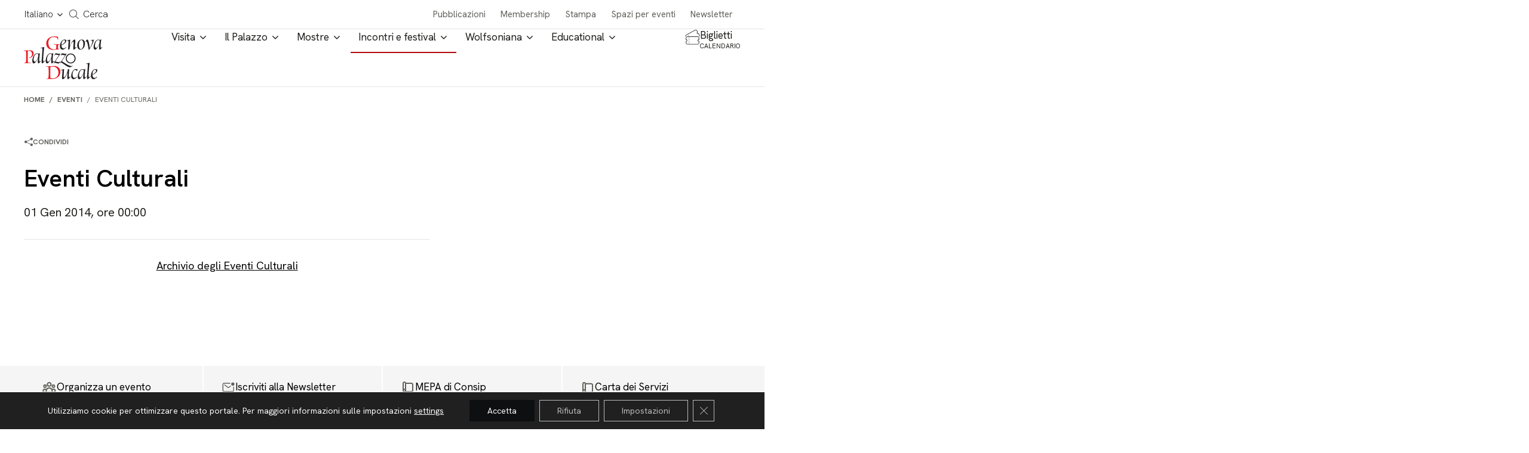

--- FILE ---
content_type: text/html; charset=UTF-8
request_url: https://palazzoducale.genova.it/evento/eventi-culturali-3/
body_size: 21215
content:

<!doctype html>
<html lang="it-IT">

<head>
  <meta charset="utf-8" />
  <meta http-equiv="x-ua-compatible" content="ie=edge" />
  <meta name="viewport" content="width=device-width, initial-scale=1" />

  <!-- <link rel="preload" as="font" href="/wp-content/themes/ducale/dist/fonts/roboto-light.woff" type="font/woff" crossorigin="anonymous">
  <link rel="preload" as="font" href="/wp-content/themes/ducale/dist/fonts/fa-solid-900.woff" type="font/woff" crossorigin="anonymous">
  <link rel="preload" as="font" href="/wp-content/themes/ducale/dist/fonts/icomoon.woff" type="font/woff" crossorigin="anonymous">
  <link rel="preload" as="font" href="/wp-content/themes/ducale/dist/fonts/roboto-regular.woff" type="font/woff" crossorigin="anonymous">
  <link rel="preload" as="font" href="/wp-content/themes/ducale/dist/fonts/roboto-italic.woff" type="font/woff" crossorigin="anonymous">
  <link rel="preload" as="font" href="/wp-content/themes/ducale/dist/fonts/cerapro-regular-webfont.woff" type="font/woff" crossorigin="anonymous">
  <link rel="preload" as="font" href="/wp-content/themes/ducale/dist/fonts/cerapro-medium-webfont.woff" type="font/woff" crossorigin="anonymous">
  <link rel="preload" as="font" href="/wp-content/themes/ducale/dist/fonts/cerapro-bold-webfont.woff" type="font/woff" crossorigin="anonymous">
  <link rel="preload" as="font" href="/wp-content/themes/ducale/dist/fonts/roboto-bold.woff" type="font/woff" crossorigin="anonymous">
  <link rel="preload" as="font" href="/wp-content/themes/ducale/dist/fonts/roboto-black.woff" type="font/woff" crossorigin="anonymous">
  <link rel="preload" as="font" href="/wp-content/themes/ducale/dist/fonts/fa-regular-400.woff" type="font/woff" crossorigin="anonymous">
  <link rel="preload" as="font" href="/wp-content/themes/ducale/dist/fonts/fa-brands-400.woff" type="font/woff" crossorigin="anonymous"> -->

  <meta name='robots' content='index, follow, max-image-preview:large, max-snippet:-1, max-video-preview:-1' />
<link rel="alternate" hreflang="it" href="https://palazzoducale.genova.it/evento/eventi-culturali-3/" />
<link rel="alternate" hreflang="x-default" href="https://palazzoducale.genova.it/evento/eventi-culturali-3/" />

	<!-- This site is optimized with the Yoast SEO plugin v26.0 - https://yoast.com/wordpress/plugins/seo/ -->
	<title>Eventi Culturali -</title>
	<link rel="canonical" href="https://palazzoducale.genova.it/evento/eventi-culturali-3/" />
	<meta property="og:locale" content="it_IT" />
	<meta property="og:type" content="article" />
	<meta property="og:title" content="Eventi Culturali -" />
	<meta property="og:description" content="Archivio degli Eventi Culturali" />
	<meta property="og:url" content="https://palazzoducale.genova.it/evento/eventi-culturali-3/" />
	<meta property="article:modified_time" content="2020-08-25T12:12:30+00:00" />
	<meta name="twitter:card" content="summary_large_image" />
	<script type="application/ld+json" class="yoast-schema-graph">{"@context":"https://schema.org","@graph":[{"@type":"WebPage","@id":"https://palazzoducale.genova.it/evento/eventi-culturali-3/","url":"https://palazzoducale.genova.it/evento/eventi-culturali-3/","name":"Eventi Culturali -","isPartOf":{"@id":"https://palazzoducale.genova.it/#website"},"datePublished":"2020-08-25T12:11:51+00:00","dateModified":"2020-08-25T12:12:30+00:00","breadcrumb":{"@id":"https://palazzoducale.genova.it/evento/eventi-culturali-3/#breadcrumb"},"inLanguage":"it-IT","potentialAction":[{"@type":"ReadAction","target":["https://palazzoducale.genova.it/evento/eventi-culturali-3/"]}]},{"@type":"BreadcrumbList","@id":"https://palazzoducale.genova.it/evento/eventi-culturali-3/#breadcrumb","itemListElement":[{"@type":"ListItem","position":1,"name":"Home","item":"https://palazzoducale.genova.it/"},{"@type":"ListItem","position":2,"name":"Eventi Culturali"}]},{"@type":"WebSite","@id":"https://palazzoducale.genova.it/#website","url":"https://palazzoducale.genova.it/","name":"Fondazione Palazzo Ducale","description":"","potentialAction":[{"@type":"SearchAction","target":{"@type":"EntryPoint","urlTemplate":"https://palazzoducale.genova.it/?s={search_term_string}"},"query-input":{"@type":"PropertyValueSpecification","valueRequired":true,"valueName":"search_term_string"}}],"inLanguage":"it-IT"}]}</script>
	<!-- / Yoast SEO plugin. -->


<link rel='dns-prefetch' href='//www.google.com' />
<link rel='dns-prefetch' href='//cdnjs.cloudflare.com' />
<link rel='dns-prefetch' href='//hcaptcha.com' />
<link rel="alternate" title="oEmbed (JSON)" type="application/json+oembed" href="https://palazzoducale.genova.it/wp-json/oembed/1.0/embed?url=https%3A%2F%2Fpalazzoducale.genova.it%2Fevento%2Feventi-culturali-3%2F" />
<link rel="alternate" title="oEmbed (XML)" type="text/xml+oembed" href="https://palazzoducale.genova.it/wp-json/oembed/1.0/embed?url=https%3A%2F%2Fpalazzoducale.genova.it%2Fevento%2Feventi-culturali-3%2F&#038;format=xml" />
<style id='wp-img-auto-sizes-contain-inline-css' type='text/css'>
img:is([sizes=auto i],[sizes^="auto," i]){contain-intrinsic-size:3000px 1500px}
/*# sourceURL=wp-img-auto-sizes-contain-inline-css */
</style>
<style id='classic-theme-styles-inline-css' type='text/css'>
/*! This file is auto-generated */
.wp-block-button__link{color:#fff;background-color:#32373c;border-radius:9999px;box-shadow:none;text-decoration:none;padding:calc(.667em + 2px) calc(1.333em + 2px);font-size:1.125em}.wp-block-file__button{background:#32373c;color:#fff;text-decoration:none}
/*# sourceURL=/wp-includes/css/classic-themes.min.css */
</style>
<link rel='stylesheet' id='contact-form-7-css' href='https://palazzoducale.genova.it/wp-content/plugins/contact-form-7/includes/css/styles.css' type='text/css' media='all' />
<link rel='stylesheet' id='ducale-newsletter-css' href='https://palazzoducale.genova.it/wp-content/plugins/ducale-newsletter/public/css/ducale-newsletter-public.css' type='text/css' media='all' />
<link rel='stylesheet' id='ettblocks-css' href='https://palazzoducale.genova.it/wp-content/plugins/ettblocks/blocks/dist/main.css' type='text/css' media='all' />
<link rel='stylesheet' id='ducalecss-css' href='https://palazzoducale.genova.it/wp-content/themes/ducale/dist/styles/maincss.css' type='text/css' media='all' />
<link rel='stylesheet' id='chld_thm_cfg_child-css' href='https://palazzoducale.genova.it/wp-content/themes/ducale-child/style.css' type='text/css' media='all' />
<link rel='stylesheet' id='ducale-child-css-custom-css' href='https://palazzoducale.genova.it/wp-content/themes/ducale-child/custom.css' type='text/css' media='all' />
<link rel='stylesheet' id='yearpicker-css-css' href='https://palazzoducale.genova.it/wp-content/themes/ducale-child/vendor/yearpicker/yearpicker.css' type='text/css' media='all' />
<link rel='stylesheet' id='tinySlider-css' href='//cdnjs.cloudflare.com/ajax/libs/tiny-slider/2.9.2/tiny-slider.css' type='text/css' media='all' />
<link rel='stylesheet' id='moove_gdpr_frontend-css' href='https://palazzoducale.genova.it/wp-content/plugins/gdpr-cookie-compliance/dist/styles/gdpr-main-nf.css' type='text/css' media='all' />
<style id='moove_gdpr_frontend-inline-css' type='text/css'>
				#moove_gdpr_cookie_info_bar .moove-gdpr-info-bar-container .moove-gdpr-info-bar-content a.mgbutton.moove-gdpr-infobar-reject-btn, 
				#moove_gdpr_cookie_info_bar .moove-gdpr-info-bar-container .moove-gdpr-info-bar-content button.mgbutton.moove-gdpr-infobar-reject-btn {
					background-color: transparent;
					box-shadow: inset 0 0 0 1px currentColor;
					opacity: .7;
					color: #202020;
				}

				#moove_gdpr_cookie_info_bar .moove-gdpr-info-bar-container .moove-gdpr-info-bar-content a.mgbutton.moove-gdpr-infobar-reject-btn:hover, 
				#moove_gdpr_cookie_info_bar .moove-gdpr-info-bar-container .moove-gdpr-info-bar-content button.mgbutton.moove-gdpr-infobar-reject-btn:hover {
					background-color: #202020;
					box-shadow: none;
					color: #fff;
					opacity: 1;
				}

				#moove_gdpr_cookie_info_bar:not(.gdpr-full-screen-infobar).moove-gdpr-dark-scheme .moove-gdpr-info-bar-container .moove-gdpr-info-bar-content a.mgbutton.moove-gdpr-infobar-reject-btn, #moove_gdpr_cookie_info_bar:not(.gdpr-full-screen-infobar).moove-gdpr-dark-scheme .moove-gdpr-info-bar-container .moove-gdpr-info-bar-content button.mgbutton.moove-gdpr-infobar-reject-btn {
					background-color: transparent;
					box-shadow: inset 0 0 0 1px currentColor;
					opacity: .7;
					color: #fff;
				}

				#moove_gdpr_cookie_info_bar:not(.gdpr-full-screen-infobar).moove-gdpr-dark-scheme .moove-gdpr-info-bar-container .moove-gdpr-info-bar-content a.mgbutton.moove-gdpr-infobar-reject-btn:hover, #moove_gdpr_cookie_info_bar:not(.gdpr-full-screen-infobar).moove-gdpr-dark-scheme .moove-gdpr-info-bar-container .moove-gdpr-info-bar-content button.mgbutton.moove-gdpr-infobar-reject-btn:hover {
					box-shadow: none;
					opacity: 1;
					color: #202020;
					background-color: #fff;
				}
							#moove_gdpr_cookie_modal .moove-gdpr-modal-content .moove-gdpr-tab-main h3.tab-title, 
				#moove_gdpr_cookie_modal .moove-gdpr-modal-content .moove-gdpr-tab-main span.tab-title,
				#moove_gdpr_cookie_modal .moove-gdpr-modal-content .moove-gdpr-modal-left-content #moove-gdpr-menu li a, 
				#moove_gdpr_cookie_modal .moove-gdpr-modal-content .moove-gdpr-modal-left-content #moove-gdpr-menu li button,
				#moove_gdpr_cookie_modal .moove-gdpr-modal-content .moove-gdpr-modal-left-content .moove-gdpr-branding-cnt a,
				#moove_gdpr_cookie_modal .moove-gdpr-modal-content .moove-gdpr-modal-footer-content .moove-gdpr-button-holder a.mgbutton, 
				#moove_gdpr_cookie_modal .moove-gdpr-modal-content .moove-gdpr-modal-footer-content .moove-gdpr-button-holder button.mgbutton,
				#moove_gdpr_cookie_modal .cookie-switch .cookie-slider:after, 
				#moove_gdpr_cookie_modal .cookie-switch .slider:after, 
				#moove_gdpr_cookie_modal .switch .cookie-slider:after, 
				#moove_gdpr_cookie_modal .switch .slider:after,
				#moove_gdpr_cookie_info_bar .moove-gdpr-info-bar-container .moove-gdpr-info-bar-content p, 
				#moove_gdpr_cookie_info_bar .moove-gdpr-info-bar-container .moove-gdpr-info-bar-content p a,
				#moove_gdpr_cookie_info_bar .moove-gdpr-info-bar-container .moove-gdpr-info-bar-content a.mgbutton, 
				#moove_gdpr_cookie_info_bar .moove-gdpr-info-bar-container .moove-gdpr-info-bar-content button.mgbutton,
				#moove_gdpr_cookie_modal .moove-gdpr-modal-content .moove-gdpr-tab-main .moove-gdpr-tab-main-content h1, 
				#moove_gdpr_cookie_modal .moove-gdpr-modal-content .moove-gdpr-tab-main .moove-gdpr-tab-main-content h2, 
				#moove_gdpr_cookie_modal .moove-gdpr-modal-content .moove-gdpr-tab-main .moove-gdpr-tab-main-content h3, 
				#moove_gdpr_cookie_modal .moove-gdpr-modal-content .moove-gdpr-tab-main .moove-gdpr-tab-main-content h4, 
				#moove_gdpr_cookie_modal .moove-gdpr-modal-content .moove-gdpr-tab-main .moove-gdpr-tab-main-content h5, 
				#moove_gdpr_cookie_modal .moove-gdpr-modal-content .moove-gdpr-tab-main .moove-gdpr-tab-main-content h6,
				#moove_gdpr_cookie_modal .moove-gdpr-modal-content.moove_gdpr_modal_theme_v2 .moove-gdpr-modal-title .tab-title,
				#moove_gdpr_cookie_modal .moove-gdpr-modal-content.moove_gdpr_modal_theme_v2 .moove-gdpr-tab-main h3.tab-title, 
				#moove_gdpr_cookie_modal .moove-gdpr-modal-content.moove_gdpr_modal_theme_v2 .moove-gdpr-tab-main span.tab-title,
				#moove_gdpr_cookie_modal .moove-gdpr-modal-content.moove_gdpr_modal_theme_v2 .moove-gdpr-branding-cnt a {
					font-weight: inherit				}
			#moove_gdpr_cookie_modal,#moove_gdpr_cookie_info_bar,.gdpr_cookie_settings_shortcode_content{font-family:inherit}#moove_gdpr_save_popup_settings_button{background-color:#373737;color:#fff}#moove_gdpr_save_popup_settings_button:hover{background-color:#000}#moove_gdpr_cookie_info_bar .moove-gdpr-info-bar-container .moove-gdpr-info-bar-content a.mgbutton,#moove_gdpr_cookie_info_bar .moove-gdpr-info-bar-container .moove-gdpr-info-bar-content button.mgbutton{background-color:#0e0f10}#moove_gdpr_cookie_modal .moove-gdpr-modal-content .moove-gdpr-modal-footer-content .moove-gdpr-button-holder a.mgbutton,#moove_gdpr_cookie_modal .moove-gdpr-modal-content .moove-gdpr-modal-footer-content .moove-gdpr-button-holder button.mgbutton,.gdpr_cookie_settings_shortcode_content .gdpr-shr-button.button-green{background-color:#0e0f10;border-color:#0e0f10}#moove_gdpr_cookie_modal .moove-gdpr-modal-content .moove-gdpr-modal-footer-content .moove-gdpr-button-holder a.mgbutton:hover,#moove_gdpr_cookie_modal .moove-gdpr-modal-content .moove-gdpr-modal-footer-content .moove-gdpr-button-holder button.mgbutton:hover,.gdpr_cookie_settings_shortcode_content .gdpr-shr-button.button-green:hover{background-color:#fff;color:#0e0f10}#moove_gdpr_cookie_modal .moove-gdpr-modal-content .moove-gdpr-modal-close i,#moove_gdpr_cookie_modal .moove-gdpr-modal-content .moove-gdpr-modal-close span.gdpr-icon{background-color:#0e0f10;border:1px solid #0e0f10}#moove_gdpr_cookie_info_bar span.change-settings-button.focus-g,#moove_gdpr_cookie_info_bar span.change-settings-button:focus,#moove_gdpr_cookie_info_bar button.change-settings-button.focus-g,#moove_gdpr_cookie_info_bar button.change-settings-button:focus{-webkit-box-shadow:0 0 1px 3px #0e0f10;-moz-box-shadow:0 0 1px 3px #0e0f10;box-shadow:0 0 1px 3px #0e0f10}#moove_gdpr_cookie_modal .moove-gdpr-modal-content .moove-gdpr-modal-close i:hover,#moove_gdpr_cookie_modal .moove-gdpr-modal-content .moove-gdpr-modal-close span.gdpr-icon:hover,#moove_gdpr_cookie_info_bar span[data-href]>u.change-settings-button{color:#0e0f10}#moove_gdpr_cookie_modal .moove-gdpr-modal-content .moove-gdpr-modal-left-content #moove-gdpr-menu li.menu-item-selected a span.gdpr-icon,#moove_gdpr_cookie_modal .moove-gdpr-modal-content .moove-gdpr-modal-left-content #moove-gdpr-menu li.menu-item-selected button span.gdpr-icon{color:inherit}#moove_gdpr_cookie_modal .moove-gdpr-modal-content .moove-gdpr-modal-left-content #moove-gdpr-menu li a span.gdpr-icon,#moove_gdpr_cookie_modal .moove-gdpr-modal-content .moove-gdpr-modal-left-content #moove-gdpr-menu li button span.gdpr-icon{color:inherit}#moove_gdpr_cookie_modal .gdpr-acc-link{line-height:0;font-size:0;color:transparent;position:absolute}#moove_gdpr_cookie_modal .moove-gdpr-modal-content .moove-gdpr-modal-close:hover i,#moove_gdpr_cookie_modal .moove-gdpr-modal-content .moove-gdpr-modal-left-content #moove-gdpr-menu li a,#moove_gdpr_cookie_modal .moove-gdpr-modal-content .moove-gdpr-modal-left-content #moove-gdpr-menu li button,#moove_gdpr_cookie_modal .moove-gdpr-modal-content .moove-gdpr-modal-left-content #moove-gdpr-menu li button i,#moove_gdpr_cookie_modal .moove-gdpr-modal-content .moove-gdpr-modal-left-content #moove-gdpr-menu li a i,#moove_gdpr_cookie_modal .moove-gdpr-modal-content .moove-gdpr-tab-main .moove-gdpr-tab-main-content a:hover,#moove_gdpr_cookie_info_bar.moove-gdpr-dark-scheme .moove-gdpr-info-bar-container .moove-gdpr-info-bar-content a.mgbutton:hover,#moove_gdpr_cookie_info_bar.moove-gdpr-dark-scheme .moove-gdpr-info-bar-container .moove-gdpr-info-bar-content button.mgbutton:hover,#moove_gdpr_cookie_info_bar.moove-gdpr-dark-scheme .moove-gdpr-info-bar-container .moove-gdpr-info-bar-content a:hover,#moove_gdpr_cookie_info_bar.moove-gdpr-dark-scheme .moove-gdpr-info-bar-container .moove-gdpr-info-bar-content button:hover,#moove_gdpr_cookie_info_bar.moove-gdpr-dark-scheme .moove-gdpr-info-bar-container .moove-gdpr-info-bar-content span.change-settings-button:hover,#moove_gdpr_cookie_info_bar.moove-gdpr-dark-scheme .moove-gdpr-info-bar-container .moove-gdpr-info-bar-content button.change-settings-button:hover,#moove_gdpr_cookie_info_bar.moove-gdpr-dark-scheme .moove-gdpr-info-bar-container .moove-gdpr-info-bar-content u.change-settings-button:hover,#moove_gdpr_cookie_info_bar span[data-href]>u.change-settings-button,#moove_gdpr_cookie_info_bar.moove-gdpr-dark-scheme .moove-gdpr-info-bar-container .moove-gdpr-info-bar-content a.mgbutton.focus-g,#moove_gdpr_cookie_info_bar.moove-gdpr-dark-scheme .moove-gdpr-info-bar-container .moove-gdpr-info-bar-content button.mgbutton.focus-g,#moove_gdpr_cookie_info_bar.moove-gdpr-dark-scheme .moove-gdpr-info-bar-container .moove-gdpr-info-bar-content a.focus-g,#moove_gdpr_cookie_info_bar.moove-gdpr-dark-scheme .moove-gdpr-info-bar-container .moove-gdpr-info-bar-content button.focus-g,#moove_gdpr_cookie_info_bar.moove-gdpr-dark-scheme .moove-gdpr-info-bar-container .moove-gdpr-info-bar-content a.mgbutton:focus,#moove_gdpr_cookie_info_bar.moove-gdpr-dark-scheme .moove-gdpr-info-bar-container .moove-gdpr-info-bar-content button.mgbutton:focus,#moove_gdpr_cookie_info_bar.moove-gdpr-dark-scheme .moove-gdpr-info-bar-container .moove-gdpr-info-bar-content a:focus,#moove_gdpr_cookie_info_bar.moove-gdpr-dark-scheme .moove-gdpr-info-bar-container .moove-gdpr-info-bar-content button:focus,#moove_gdpr_cookie_info_bar.moove-gdpr-dark-scheme .moove-gdpr-info-bar-container .moove-gdpr-info-bar-content span.change-settings-button.focus-g,span.change-settings-button:focus,button.change-settings-button.focus-g,button.change-settings-button:focus,#moove_gdpr_cookie_info_bar.moove-gdpr-dark-scheme .moove-gdpr-info-bar-container .moove-gdpr-info-bar-content u.change-settings-button.focus-g,#moove_gdpr_cookie_info_bar.moove-gdpr-dark-scheme .moove-gdpr-info-bar-container .moove-gdpr-info-bar-content u.change-settings-button:focus{color:#0e0f10}#moove_gdpr_cookie_modal .moove-gdpr-branding.focus-g span,#moove_gdpr_cookie_modal .moove-gdpr-modal-content .moove-gdpr-tab-main a.focus-g{color:#0e0f10}#moove_gdpr_cookie_modal.gdpr_lightbox-hide{display:none}#moove_gdpr_cookie_info_bar .moove-gdpr-info-bar-container .moove-gdpr-info-bar-content a.mgbutton,#moove_gdpr_cookie_info_bar .moove-gdpr-info-bar-container .moove-gdpr-info-bar-content button.mgbutton,#moove_gdpr_cookie_modal .moove-gdpr-modal-content .moove-gdpr-modal-footer-content .moove-gdpr-button-holder a.mgbutton,#moove_gdpr_cookie_modal .moove-gdpr-modal-content .moove-gdpr-modal-footer-content .moove-gdpr-button-holder button.mgbutton,.gdpr-shr-button,#moove_gdpr_cookie_info_bar .moove-gdpr-infobar-close-btn{border-radius:0}
/*# sourceURL=moove_gdpr_frontend-inline-css */
</style>
<link rel='stylesheet' id='wp-block-paragraph-css' href='https://palazzoducale.genova.it/wp-includes/blocks/paragraph/style.min.css' type='text/css' media='all' />
<script type="text/javascript" id="wpml-cookie-js-extra">
/* <![CDATA[ */
var wpml_cookies = {"wp-wpml_current_language":{"value":"it","expires":1,"path":"/"}};
var wpml_cookies = {"wp-wpml_current_language":{"value":"it","expires":1,"path":"/"}};
//# sourceURL=wpml-cookie-js-extra
/* ]]> */
</script>
<script type="text/javascript" src="https://palazzoducale.genova.it/wp-content/plugins/sitepress-multilingual-cms/res/js/cookies/language-cookie.js" id="wpml-cookie-js" defer="defer" data-wp-strategy="defer"></script>
<script type="text/javascript" src="https://palazzoducale.genova.it/wp-content/themes/ducale/dist/modernizr-custom.js#noinstant" id="modernizr-custom-js"></script>
<script type="text/javascript" src="https://palazzoducale.genova.it/wp-includes/js/jquery/jquery.min.js" id="jquery-core-js"></script>
<script type="text/javascript" src="https://palazzoducale.genova.it/wp-includes/js/jquery/jquery-migrate.min.js" id="jquery-migrate-js"></script>
<link rel="https://api.w.org/" href="https://palazzoducale.genova.it/wp-json/" /><link rel="alternate" title="JSON" type="application/json" href="https://palazzoducale.genova.it/wp-json/wp/v2/evento/43667" /><link rel="EditURI" type="application/rsd+xml" title="RSD" href="https://palazzoducale.genova.it/xmlrpc.php?rsd" />
<link rel='shortlink' href='https://palazzoducale.genova.it/?p=43667' />
<meta name="generator" content="WPML ver:4.7.6 stt:1,27;" />
<!-- start Simple Custom CSS and JS -->
<style type="text/css">
#moove_gdpr_cookie_info_bar .moove-gdpr-info-bar-container .moove-gdpr-info-bar-content a.mgbutton, #moove_gdpr_cookie_info_bar .moove-gdpr-info-bar-container .moove-gdpr-info-bar-content button.mgbutton {
/* 	background-color: lightgreen; */
/* 	color: #111111; */
}</style>
<!-- end Simple Custom CSS and JS -->
<style>
.h-captcha{position:relative;display:block;margin-bottom:2rem;padding:0;clear:both}.h-captcha[data-size="normal"]{width:302px;height:76px}.h-captcha[data-size="compact"]{width:158px;height:138px}.h-captcha[data-size="invisible"]{display:none}.h-captcha iframe{z-index:1}.h-captcha::before{content:"";display:block;position:absolute;top:0;left:0;background:url(https://palazzoducale.genova.it/wp-content/plugins/hcaptcha-for-forms-and-more/assets/images/hcaptcha-div-logo.svg) no-repeat;border:1px solid #fff0;border-radius:4px;box-sizing:border-box}.h-captcha::after{content:"The hCaptcha loading is delayed until user interaction.";font-family:-apple-system,system-ui,BlinkMacSystemFont,"Segoe UI",Roboto,Oxygen,Ubuntu,"Helvetica Neue",Arial,sans-serif;font-size:10px;font-weight:500;position:absolute;top:0;bottom:0;left:0;right:0;box-sizing:border-box;color:#bf1722;opacity:0}.h-captcha:not(:has(iframe))::after{animation:hcap-msg-fade-in .3s ease forwards;animation-delay:2s}.h-captcha:has(iframe)::after{animation:none;opacity:0}@keyframes hcap-msg-fade-in{to{opacity:1}}.h-captcha[data-size="normal"]::before{width:302px;height:76px;background-position:93.8% 28%}.h-captcha[data-size="normal"]::after{width:302px;height:76px;display:flex;flex-wrap:wrap;align-content:center;line-height:normal;padding:0 75px 0 10px}.h-captcha[data-size="compact"]::before{width:158px;height:138px;background-position:49.9% 78.8%}.h-captcha[data-size="compact"]::after{width:158px;height:138px;text-align:center;line-height:normal;padding:24px 10px 10px 10px}.h-captcha[data-theme="light"]::before,body.is-light-theme .h-captcha[data-theme="auto"]::before,.h-captcha[data-theme="auto"]::before{background-color:#fafafa;border:1px solid #e0e0e0}.h-captcha[data-theme="dark"]::before,body.is-dark-theme .h-captcha[data-theme="auto"]::before,html.wp-dark-mode-active .h-captcha[data-theme="auto"]::before,html.drdt-dark-mode .h-captcha[data-theme="auto"]::before{background-image:url(https://palazzoducale.genova.it/wp-content/plugins/hcaptcha-for-forms-and-more/assets/images/hcaptcha-div-logo-white.svg);background-repeat:no-repeat;background-color:#333;border:1px solid #f5f5f5}@media (prefers-color-scheme:dark){.h-captcha[data-theme="auto"]::before{background-image:url(https://palazzoducale.genova.it/wp-content/plugins/hcaptcha-for-forms-and-more/assets/images/hcaptcha-div-logo-white.svg);background-repeat:no-repeat;background-color:#333;border:1px solid #f5f5f5}}.h-captcha[data-theme="custom"]::before{background-color:initial}.h-captcha[data-size="invisible"]::before,.h-captcha[data-size="invisible"]::after{display:none}.h-captcha iframe{position:relative}div[style*="z-index: 2147483647"] div[style*="border-width: 11px"][style*="position: absolute"][style*="pointer-events: none"]{border-style:none}
</style>
<style>
span[data-name="hcap-cf7"] .h-captcha{margin-bottom:0}span[data-name="hcap-cf7"]~input[type="submit"],span[data-name="hcap-cf7"]~button[type="submit"]{margin-top:2rem}
</style>
<link rel="icon" href="https://palazzoducale.genova.it/wp-content/uploads/cropped-favicon-32x32.png" sizes="32x32" />
<link rel="icon" href="https://palazzoducale.genova.it/wp-content/uploads/cropped-favicon-192x192.png" sizes="192x192" />
<link rel="apple-touch-icon" href="https://palazzoducale.genova.it/wp-content/uploads/cropped-favicon-180x180.png" />
<meta name="msapplication-TileImage" content="https://palazzoducale.genova.it/wp-content/uploads/cropped-favicon-270x270.png" />

  <style>
    .banner-img-desktop {display: block;}
    .banner-img-mobile {display: none;}

    @media only screen and (max-width: 1180px) {
      .banner-img-desktop {display: none;}
      .banner-img-mobile {display: block;}
    }
  </style>

  <!-- meta seo social -->
<meta property="og:url" content="https://palazzoducale.genova.it/evento/eventi-culturali-3/">
<meta property="og:title" content="Eventi Culturali">
<meta property="og:site_name" content="Genova Palazzo Ducale - Fondazione per la cultura">
<!-- meta keyword -->
<meta name="keywords" content="archivio" >

  <script type="application/ld+json">
    {
      "@context": "https://schema.org",
      "@type": "Organization",
      "name": "Fondazione Palazzo Ducale",
      "alternateName": "Palazzo Ducale Genova",
      "url": "http://palazzoducale.genova.it/",
      "logo": "http://palazzoducale.genova.it/wp-content/themes/ducale/dist/images/logo_palazzo_ducale_genova.png",
      "email": "biglietteria@palazzoducale.genova.it",
      "address": {
        "@type": "PostalAddress",
        "streetAddress": "Piazza Matteotti 9 – 16123 Genova"
      },
      "contactPoint": {
        "@type": "ContactPoint",
        "telephone": "+390108171600",
        "contactType": "customer service",
        "areaServed": "IT",
        "availableLanguage": "Italian"
      },
      "sameAs": [
        "https://www.facebook.com/PalazzoDucaleFondazioneperlaCultura/",
        "https://www.youtube.com/user/PDucaleGenova",
        "https://www.instagram.com/palazzoducalegenova/"
      ]
    }
  </script>

        <script type="application/ld+json">
        {
          "@context": "http://schema.org",
          "@type": "Event",
          "name": "Eventi Culturali",
          "startDate": "2014-01-01 00:00:00",
          "endDate": "2014-01-01",
          "image": "http://palazzoducale.genova.it/wp-content/themes/ducale/dist/images/logo_palazzo_ducale_genova.png",
          "location": {
            "@type": "Place",
            "name": "Palazzo Ducale",
            "address": {
              "@type": "PostalAddress",
              "streetAddress": "Piazza Matteotti 9, 16123 Genova"
            }
          },
          "description": "Archivio eventi Culturali 2014",
          "url": "https://palazzoducale.genova.it/evento/eventi-culturali-3/"
        }
      </script>
  
  <!-- Facebook Pixel Code -->
  <script>
    ! function(f, b, e, v, n, t, s) {
      if (f.fbq) return;
      n = f.fbq = function() {
        n.callMethod ?
          n.callMethod.apply(n, arguments) : n.queue.push(arguments)
      };
      if (!f._fbq) f._fbq = n;
      n.push = n;
      n.loaded = !0;
      n.version = '2.0';
      n.queue = [];
      t = b.createElement(e);
      t.async = !0;
      t.src = v;
      s = b.getElementsByTagName(e)[0];
      s.parentNode.insertBefore(t, s)
    }(window, document, 'script',

      'https://connect.facebook.net/en_US/fbevents.js');
    fbq('init', '1776592799307000');
    // fbq('track', 'PageView');
  </script>

  <noscript>
    <img height="1" width="1" src="https://www.facebook.com/tr?id=1776592799307000&ev=PageView&noscript=1" />
  </noscript>
  <!-- End Facebook Pixel Code -->
<style id='wp-block-group-inline-css' type='text/css'>
.wp-block-group{box-sizing:border-box}:where(.wp-block-group.wp-block-group-is-layout-constrained){position:relative}
/*# sourceURL=https://palazzoducale.genova.it/wp-includes/blocks/group/style.min.css */
</style>
<style id='global-styles-inline-css' type='text/css'>
:root{--wp--preset--aspect-ratio--square: 1;--wp--preset--aspect-ratio--4-3: 4/3;--wp--preset--aspect-ratio--3-4: 3/4;--wp--preset--aspect-ratio--3-2: 3/2;--wp--preset--aspect-ratio--2-3: 2/3;--wp--preset--aspect-ratio--16-9: 16/9;--wp--preset--aspect-ratio--9-16: 9/16;--wp--preset--color--black: #000000;--wp--preset--color--cyan-bluish-gray: #abb8c3;--wp--preset--color--white: #ffffff;--wp--preset--color--pale-pink: #f78da7;--wp--preset--color--vivid-red: #cf2e2e;--wp--preset--color--luminous-vivid-orange: #ff6900;--wp--preset--color--luminous-vivid-amber: #fcb900;--wp--preset--color--light-green-cyan: #7bdcb5;--wp--preset--color--vivid-green-cyan: #00d084;--wp--preset--color--pale-cyan-blue: #8ed1fc;--wp--preset--color--vivid-cyan-blue: #0693e3;--wp--preset--color--vivid-purple: #9b51e0;--wp--preset--gradient--vivid-cyan-blue-to-vivid-purple: linear-gradient(135deg,rgb(6,147,227) 0%,rgb(155,81,224) 100%);--wp--preset--gradient--light-green-cyan-to-vivid-green-cyan: linear-gradient(135deg,rgb(122,220,180) 0%,rgb(0,208,130) 100%);--wp--preset--gradient--luminous-vivid-amber-to-luminous-vivid-orange: linear-gradient(135deg,rgb(252,185,0) 0%,rgb(255,105,0) 100%);--wp--preset--gradient--luminous-vivid-orange-to-vivid-red: linear-gradient(135deg,rgb(255,105,0) 0%,rgb(207,46,46) 100%);--wp--preset--gradient--very-light-gray-to-cyan-bluish-gray: linear-gradient(135deg,rgb(238,238,238) 0%,rgb(169,184,195) 100%);--wp--preset--gradient--cool-to-warm-spectrum: linear-gradient(135deg,rgb(74,234,220) 0%,rgb(151,120,209) 20%,rgb(207,42,186) 40%,rgb(238,44,130) 60%,rgb(251,105,98) 80%,rgb(254,248,76) 100%);--wp--preset--gradient--blush-light-purple: linear-gradient(135deg,rgb(255,206,236) 0%,rgb(152,150,240) 100%);--wp--preset--gradient--blush-bordeaux: linear-gradient(135deg,rgb(254,205,165) 0%,rgb(254,45,45) 50%,rgb(107,0,62) 100%);--wp--preset--gradient--luminous-dusk: linear-gradient(135deg,rgb(255,203,112) 0%,rgb(199,81,192) 50%,rgb(65,88,208) 100%);--wp--preset--gradient--pale-ocean: linear-gradient(135deg,rgb(255,245,203) 0%,rgb(182,227,212) 50%,rgb(51,167,181) 100%);--wp--preset--gradient--electric-grass: linear-gradient(135deg,rgb(202,248,128) 0%,rgb(113,206,126) 100%);--wp--preset--gradient--midnight: linear-gradient(135deg,rgb(2,3,129) 0%,rgb(40,116,252) 100%);--wp--preset--font-size--small: 13px;--wp--preset--font-size--medium: 20px;--wp--preset--font-size--large: 36px;--wp--preset--font-size--x-large: 42px;--wp--preset--spacing--20: 0.44rem;--wp--preset--spacing--30: 0.67rem;--wp--preset--spacing--40: 1rem;--wp--preset--spacing--50: 1.5rem;--wp--preset--spacing--60: 2.25rem;--wp--preset--spacing--70: 3.38rem;--wp--preset--spacing--80: 5.06rem;--wp--preset--shadow--natural: 6px 6px 9px rgba(0, 0, 0, 0.2);--wp--preset--shadow--deep: 12px 12px 50px rgba(0, 0, 0, 0.4);--wp--preset--shadow--sharp: 6px 6px 0px rgba(0, 0, 0, 0.2);--wp--preset--shadow--outlined: 6px 6px 0px -3px rgb(255, 255, 255), 6px 6px rgb(0, 0, 0);--wp--preset--shadow--crisp: 6px 6px 0px rgb(0, 0, 0);}:where(.is-layout-flex){gap: 0.5em;}:where(.is-layout-grid){gap: 0.5em;}body .is-layout-flex{display: flex;}.is-layout-flex{flex-wrap: wrap;align-items: center;}.is-layout-flex > :is(*, div){margin: 0;}body .is-layout-grid{display: grid;}.is-layout-grid > :is(*, div){margin: 0;}:where(.wp-block-columns.is-layout-flex){gap: 2em;}:where(.wp-block-columns.is-layout-grid){gap: 2em;}:where(.wp-block-post-template.is-layout-flex){gap: 1.25em;}:where(.wp-block-post-template.is-layout-grid){gap: 1.25em;}.has-black-color{color: var(--wp--preset--color--black) !important;}.has-cyan-bluish-gray-color{color: var(--wp--preset--color--cyan-bluish-gray) !important;}.has-white-color{color: var(--wp--preset--color--white) !important;}.has-pale-pink-color{color: var(--wp--preset--color--pale-pink) !important;}.has-vivid-red-color{color: var(--wp--preset--color--vivid-red) !important;}.has-luminous-vivid-orange-color{color: var(--wp--preset--color--luminous-vivid-orange) !important;}.has-luminous-vivid-amber-color{color: var(--wp--preset--color--luminous-vivid-amber) !important;}.has-light-green-cyan-color{color: var(--wp--preset--color--light-green-cyan) !important;}.has-vivid-green-cyan-color{color: var(--wp--preset--color--vivid-green-cyan) !important;}.has-pale-cyan-blue-color{color: var(--wp--preset--color--pale-cyan-blue) !important;}.has-vivid-cyan-blue-color{color: var(--wp--preset--color--vivid-cyan-blue) !important;}.has-vivid-purple-color{color: var(--wp--preset--color--vivid-purple) !important;}.has-black-background-color{background-color: var(--wp--preset--color--black) !important;}.has-cyan-bluish-gray-background-color{background-color: var(--wp--preset--color--cyan-bluish-gray) !important;}.has-white-background-color{background-color: var(--wp--preset--color--white) !important;}.has-pale-pink-background-color{background-color: var(--wp--preset--color--pale-pink) !important;}.has-vivid-red-background-color{background-color: var(--wp--preset--color--vivid-red) !important;}.has-luminous-vivid-orange-background-color{background-color: var(--wp--preset--color--luminous-vivid-orange) !important;}.has-luminous-vivid-amber-background-color{background-color: var(--wp--preset--color--luminous-vivid-amber) !important;}.has-light-green-cyan-background-color{background-color: var(--wp--preset--color--light-green-cyan) !important;}.has-vivid-green-cyan-background-color{background-color: var(--wp--preset--color--vivid-green-cyan) !important;}.has-pale-cyan-blue-background-color{background-color: var(--wp--preset--color--pale-cyan-blue) !important;}.has-vivid-cyan-blue-background-color{background-color: var(--wp--preset--color--vivid-cyan-blue) !important;}.has-vivid-purple-background-color{background-color: var(--wp--preset--color--vivid-purple) !important;}.has-black-border-color{border-color: var(--wp--preset--color--black) !important;}.has-cyan-bluish-gray-border-color{border-color: var(--wp--preset--color--cyan-bluish-gray) !important;}.has-white-border-color{border-color: var(--wp--preset--color--white) !important;}.has-pale-pink-border-color{border-color: var(--wp--preset--color--pale-pink) !important;}.has-vivid-red-border-color{border-color: var(--wp--preset--color--vivid-red) !important;}.has-luminous-vivid-orange-border-color{border-color: var(--wp--preset--color--luminous-vivid-orange) !important;}.has-luminous-vivid-amber-border-color{border-color: var(--wp--preset--color--luminous-vivid-amber) !important;}.has-light-green-cyan-border-color{border-color: var(--wp--preset--color--light-green-cyan) !important;}.has-vivid-green-cyan-border-color{border-color: var(--wp--preset--color--vivid-green-cyan) !important;}.has-pale-cyan-blue-border-color{border-color: var(--wp--preset--color--pale-cyan-blue) !important;}.has-vivid-cyan-blue-border-color{border-color: var(--wp--preset--color--vivid-cyan-blue) !important;}.has-vivid-purple-border-color{border-color: var(--wp--preset--color--vivid-purple) !important;}.has-vivid-cyan-blue-to-vivid-purple-gradient-background{background: var(--wp--preset--gradient--vivid-cyan-blue-to-vivid-purple) !important;}.has-light-green-cyan-to-vivid-green-cyan-gradient-background{background: var(--wp--preset--gradient--light-green-cyan-to-vivid-green-cyan) !important;}.has-luminous-vivid-amber-to-luminous-vivid-orange-gradient-background{background: var(--wp--preset--gradient--luminous-vivid-amber-to-luminous-vivid-orange) !important;}.has-luminous-vivid-orange-to-vivid-red-gradient-background{background: var(--wp--preset--gradient--luminous-vivid-orange-to-vivid-red) !important;}.has-very-light-gray-to-cyan-bluish-gray-gradient-background{background: var(--wp--preset--gradient--very-light-gray-to-cyan-bluish-gray) !important;}.has-cool-to-warm-spectrum-gradient-background{background: var(--wp--preset--gradient--cool-to-warm-spectrum) !important;}.has-blush-light-purple-gradient-background{background: var(--wp--preset--gradient--blush-light-purple) !important;}.has-blush-bordeaux-gradient-background{background: var(--wp--preset--gradient--blush-bordeaux) !important;}.has-luminous-dusk-gradient-background{background: var(--wp--preset--gradient--luminous-dusk) !important;}.has-pale-ocean-gradient-background{background: var(--wp--preset--gradient--pale-ocean) !important;}.has-electric-grass-gradient-background{background: var(--wp--preset--gradient--electric-grass) !important;}.has-midnight-gradient-background{background: var(--wp--preset--gradient--midnight) !important;}.has-small-font-size{font-size: var(--wp--preset--font-size--small) !important;}.has-medium-font-size{font-size: var(--wp--preset--font-size--medium) !important;}.has-large-font-size{font-size: var(--wp--preset--font-size--large) !important;}.has-x-large-font-size{font-size: var(--wp--preset--font-size--x-large) !important;}
/*# sourceURL=global-styles-inline-css */
</style>
</head>

<body id="body" class="wp-singular evento-template-default single single-evento postid-43667 wp-theme-ducale wp-child-theme-ducale-child  ducale-ett template-page eventi-culturali-3">
  <a class="sr-only sr-only-focusable" href="#main">Salta al contenuto</a>
  
<div class="header-container position-relative">
  <div class="headers header-inner-page">
    <header class="header-top position-relative">
      <div class="metanav-container d-none d-md-block">
        <div class="px-base">
          <div class="max-w-content mx-auto d-flex align-items-center justify-content-between">
            <div class="metanav-tool">
              <div class="nav nav-language"><button type="button" class="btn btn-link dropdown-toggle" data-toggle="dropdown" aria-expanded="false"><span class="label">italiano</span><span class="icon icomoon-chevron-down" aria-hidden="true"></span></button><div class="dropdown-menu"><a class="dropdown-item " href="https://palazzoducale.genova.it/evento/eventi-culturali-3/">Italiano</a></div></div>
              <div class="search-box search-box-desktop">
                <form role="search" method="get" id="searchformDesktop" class="max-w-content mx-auto form-inline" action="https://palazzoducale.genova.it/">
    <label for="searchFormInputDesktop" class="sr-only">Cerca in tutto il sito</label>
    <input id="searchFormInputDesktop" name="s" value="" class="form-control" type="text" autocomplete="off" placeholder="Cerca">
    <button type="submit" id="srcbtnDesktop" class="btn btn-ico">
      <span class="sr-only">Cerca</span>
      <svg class="search__button__icon" height="16" viewBox="0 0 17 16" width="17" xmlns="http://www.w3.org/2000/svg" aria-hidden="true">
          <path d="m7.40732.0390625c1.76558 0 3.45878.7015345 4.70728 1.9499875 1.1790444 1.17909167 1.8703568 2.75491611 1.9435302 4.41372201l.0064698.29356799c0 1.31669-.3905 2.60381-1.122 3.69856-.1284406.1922308-.2663831.377016-.4131161.5537717l4.0404161 4.0400283c.2403.2403.2403.63 0 .8703s-.6299.2403-.8703 0l-4.0399963-4.0404307c-.510721.4239984-1.0847468.7715355-1.7046837 1.0283307-1.21646.5038-2.55502.6357-3.84641.3788-1.29138-.2569-2.4776-.8909-3.40863-1.8219-.93104-.9311-1.56509-2.1173-1.821959-3.40868-.256873-1.29139-.125037-2.62995.378839-3.84641.50387-1.21646 1.35715-2.25618 2.45194-2.98769 1.01056615-.67524461 2.18501964-1.05987124 3.39532959-1.11504904zm-.00004 1.2307675-.26777344.00660712c-.97928462.04836684-1.92902156.36134205-2.74703656.90792288-.89238.59627-1.58791 1.44378-1.99863 2.43535-.41072.99156-.51819 2.08265-.3088 3.13529.20938 1.05265.72621 2.01956 1.48512 2.7785.75891.7589 1.72582 1.2757 2.77846 1.4851s2.14374.1019 3.1353-.3088c.99158-.4107 1.83908-1.1063 2.43538-1.99865.5465167-.81800583.8595201-1.76775042.9078921-2.74703637l.0066079-.26773363-.0066876-.26911909c-.0666288-1.34119849-.6288124-2.61388403-1.5828124-3.56793091-.954-.95404687-2.22673535-1.51618945-3.56794025-1.58281293z" fill-rule="evenodd"/>
      </svg>
    </button>
  </form>              </div>
            </div>

            <nav class="metanavigation navbar nav-secondary navbar p-0 m-0 navbar-expand-md" aria-label="Metanavigazione"><div id="navbarSecondary" class="collapse navbar-collapse"><ul id="menu-top-menu" class="navbar-nav"><li itemscope="itemscope" itemtype="https://www.schema.org/SiteNavigationElement" id="menu-item-102825" class="menu-item menu-item-type-post_type menu-item-object-page menu-item-102825 nav-item"><a title="Pubblicazioni" href="https://palazzoducale.genova.it/pubblicazioni/" class="nav-link">Pubblicazioni</a></li>
<li itemscope="itemscope" itemtype="https://www.schema.org/SiteNavigationElement" id="menu-item-93548" class="menu-item menu-item-type-post_type menu-item-object-post menu-item-93548 nav-item"><a title="Membership" href="https://palazzoducale.genova.it/membership-card-ducale/" class="nav-link">Membership</a></li>
<li itemscope="itemscope" itemtype="https://www.schema.org/SiteNavigationElement" id="menu-item-539" class="menu-item menu-item-type-custom menu-item-object-custom menu-item-539 nav-item"><a title="Stampa" href="https://palazzoducale.genova.it/cartelle-stampa/" class="nav-link">Stampa</a></li>
<li itemscope="itemscope" itemtype="https://www.schema.org/SiteNavigationElement" id="menu-item-102864" class="menu-item menu-item-type-post_type menu-item-object-page menu-item-102864 nav-item"><a title="Spazi per eventi" href="https://palazzoducale.genova.it/affitto-spazi/sale-attrezzate/" class="nav-link">Spazi per eventi</a></li>
<li itemscope="itemscope" itemtype="https://www.schema.org/SiteNavigationElement" id="menu-item-103725" class="menu-item menu-item-type-post_type menu-item-object-page menu-item-103725 nav-item"><a title="Newsletter" href="https://palazzoducale.genova.it/newsletter/iscriviti-alla-newsletter/" class="nav-link">Newsletter</a></li>
</ul></div></nav>          </div>
        </div>
      </div>

      <div class="main-nav-container px-base">
        <div class="main-nav-wrapper max-w-content mx-auto">
          <nav class="main-nav navbar navbar-expand-md" aria-label="Menù di navigazione principale">
            <a class="navbar-brand" href="https://palazzoducale.genova.it/">
              <img src="https://palazzoducale.genova.it/wp-content/themes/ducale-child/assets/images/logo.svg" alt="Palazzo Ducale" />
            </a>

            <div class="navbar-tickets d-md-none">
                                              <a class="tickets-btn" href="https://palazzoducale.genova.it/calendario-eventi/">
                                      <img src="https://palazzoducale.genova.it/wp-content/uploads/icon-tickets.svg" alt="" />
                                    <div class="tickets-btn-label">
                    <span class="tickets-btn-label-title">Biglietti</span>
                    <span class="tickets-btn-label-subtitle">CALENDARIO</span>
                  </div>
                </a>
                          </div>

            <button id="mainNavBtn" class="navbar-toggler" type="button" aria-controls="mainNavContent"
              aria-expanded="false" aria-label="Mostra/Nascondi menu">
              <span class="navbar-toggler-icon" aria-hidden="true"></span>
              <span class="navbar-toggler-label">menu</span>
            </button>

            <div id="mainNavContent" class="collapse navbar-collapse" style="display: none;">
              <div class="navbar-actions-mobile px-base d-md-none">
                <div class="nav nav-language"><button type="button" class="btn btn-link dropdown-toggle" data-toggle="dropdown" aria-expanded="false"><span class="label">italiano</span><span class="icon icomoon-chevron-down" aria-hidden="true"></span></button><div class="dropdown-menu"><a class="dropdown-item " href="https://palazzoducale.genova.it/evento/eventi-culturali-3/">Italiano</a></div></div>                <button id="mainNavContentCloseBtn" type="button" class="btn navbar-close-btn">
                  <span class="sr-only">Chiudi menù di navigazione</span>
                </button>
              </div>

              <div class="search-box d-md-none">
                <form role="search" method="get" id="searchform" class="max-w-content mx-auto form-inline" action="https://palazzoducale.genova.it/">
    <label for="searchFormInput" class="sr-only">Cerca in tutto il sito</label>
    <input id="searchFormInput" name="s" value="" class="form-control" type="text" autocomplete="off" placeholder="Cerca">
    <button type="submit" id="srcbtn" class="btn btn-ico">
      <span class="sr-only">Cerca</span>
      <svg class="search__button__icon" height="16" viewBox="0 0 17 16" width="17" xmlns="http://www.w3.org/2000/svg" aria-hidden="true">
          <path d="m7.40732.0390625c1.76558 0 3.45878.7015345 4.70728 1.9499875 1.1790444 1.17909167 1.8703568 2.75491611 1.9435302 4.41372201l.0064698.29356799c0 1.31669-.3905 2.60381-1.122 3.69856-.1284406.1922308-.2663831.377016-.4131161.5537717l4.0404161 4.0400283c.2403.2403.2403.63 0 .8703s-.6299.2403-.8703 0l-4.0399963-4.0404307c-.510721.4239984-1.0847468.7715355-1.7046837 1.0283307-1.21646.5038-2.55502.6357-3.84641.3788-1.29138-.2569-2.4776-.8909-3.40863-1.8219-.93104-.9311-1.56509-2.1173-1.821959-3.40868-.256873-1.29139-.125037-2.62995.378839-3.84641.50387-1.21646 1.35715-2.25618 2.45194-2.98769 1.01056615-.67524461 2.18501964-1.05987124 3.39532959-1.11504904zm-.00004 1.2307675-.26777344.00660712c-.97928462.04836684-1.92902156.36134205-2.74703656.90792288-.89238.59627-1.58791 1.44378-1.99863 2.43535-.41072.99156-.51819 2.08265-.3088 3.13529.20938 1.05265.72621 2.01956 1.48512 2.7785.75891.7589 1.72582 1.2757 2.77846 1.4851s2.14374.1019 3.1353-.3088c.99158-.4107 1.83908-1.1063 2.43538-1.99865.5465167-.81800583.8595201-1.76775042.9078921-2.74703637l.0066079-.26773363-.0066876-.26911909c-.0666288-1.34119849-.6288124-2.61388403-1.5828124-3.56793091-.954-.95404687-2.22673535-1.51618945-3.56794025-1.58281293z" fill-rule="evenodd"/>
      </svg>
    </button>
  </form>              </div>

              <ul id="menu-menu" class="navbar-nav px-base px-md-0"><li id="menu-item-101866" class="menu-item nav-item dropdown"><button id="menu-item-dropdown-101866" type="button" class="btn btn-link dropdown-toggle nav-link" data-toggle="dropdown" aria-haspopup="true" aria-expanded="false"><span>Visita</span><span class="icon icomoon-chevron-down" aria-hidden="true"></span></button><div class="dropdown-menu main-nav-submenu-container px-md-base" role="region" aria-labelledby="menu-item-dropdown-101866"><div class="submenu max-w-content mx-auto"><div id="submenu-101866" class="submenu-nav" aria-labelledby="submenu-101866-title"><span id="submenu-101866-title" class="submenu-title">Visita</span><div class="submenu-list"><ul role="menu"><li role="menuitem"><a href="https://palazzoducale.genova.it/visita-il-palazzo-ducale/" class="submenu-link">Visita il Palazzo Ducale</a></li><li role="menuitem"><a href="https://palazzoducale.genova.it/visita-la-wolfsoniana/" class="submenu-link">Visita la Wolfsoniana</a></li><li role="menuitem"><a href="https://palazzoducale.genova.it/dove-siamo/accessibilita/" class="submenu-link">Accessibilità</a></li></ul><ul role="menu"><li role="menuitem"><a href="https://palazzoducale.genova.it/amt/amministrazione-trasparente/servizi-erogati/carta-dei-servizi/" class="submenu-link">Carta dei Servizi</a></li><li role="menuitem"><a href="https://palazzoducale.genova.it/regolamento/" class="submenu-link">Regole per la visita</a></li></ul></div></div><div class="submenu-items"><a class="submenu-item" href="https://palazzoducale.genova.it/visita-il-palazzo-ducale/">
    <img src="https://palazzoducale.genova.it/wp-content/uploads/visita-palazzo-01-300x300.jpg" alt="Visita il Palazzo Ducale" />
    <div>
        
        <p class="submenu-item-title">Visita il Palazzo Ducale</p>
        <p class="submenu-item-info">Piazza Matteotti 9, Genova</p>
    </div>
</a><a class="submenu-item" href="https://palazzoducale.genova.it/visita-la-wolfsoniana/">
    <img src="https://palazzoducale.genova.it/wp-content/uploads/visita-la-wolfsoniana-thumb-01-300x300.jpg" alt="Visita la Wolfsoniana" />
    <div>
        
        <p class="submenu-item-title">Visita la Wolfsoniana</p>
        <p class="submenu-item-info">Via Serra Gropallo 4, Genova Nervi</p>
    </div>
</a></div></div></div></li><li id="menu-item-101867" class="menu-item nav-item dropdown"><button id="menu-item-dropdown-101867" type="button" class="btn btn-link dropdown-toggle nav-link" data-toggle="dropdown" aria-haspopup="true" aria-expanded="false"><span>Il Palazzo</span><span class="icon icomoon-chevron-down" aria-hidden="true"></span></button><div class="dropdown-menu main-nav-submenu-container px-md-base" role="region" aria-labelledby="menu-item-dropdown-101867"><div class="submenu max-w-content mx-auto"><div id="submenu-101867" class="submenu-nav" aria-labelledby="submenu-101867-title"><span id="submenu-101867-title" class="submenu-title">Il Palazzo</span><div class="submenu-list"><ul role="menu"><li role="menuitem"><a href="https://palazzoducale.genova.it/il-palazzo/la-storia/" class="submenu-link">Il Palazzo nei Secoli</a></li><li role="menuitem"><a href="https://palazzoducale.genova.it/il-palazzo/le-facciate/" class="submenu-link">Le Facciate</a></li><li role="menuitem"><a href="https://palazzoducale.genova.it/il-palazzo/la-torre-e-le-carceri/" class="submenu-link">La Torre e le Carceri</a></li></ul><ul role="menu"><li role="menuitem"><a href="https://palazzoducale.genova.it/il-palazzo/i-saloni/" class="submenu-link">Le sale</a></li><li role="menuitem"><a href="https://palazzoducale.genova.it/il-palazzo/la-cappella/" class="submenu-link">La Cappella del Doge</a></li></ul></div></div><div class="submenu-items"><a class="submenu-item" href="https://palazzoducale.genova.it/il-palazzo/la-storia/">
    <img src="https://palazzoducale.genova.it/wp-content/uploads/visita-palazzo-01-300x300.jpg" alt="Il Palazzo nei Secoli" />
    <div>
        
                <div class="submenu-info-item">
                    <p class="submenu-info-item-label">Il Palazzo</p>
                </div>
        <p class="submenu-item-title">Il Palazzo nei Secoli</p>
        <p class="submenu-item-info">La storia di Palazzo Ducale ha inizio in un momento fortunato della storia di Genova, quando la potenza economica della Repubblica Marinara si affermò in tutto il Mediterraneo.</p>
    </div>
</a></div></div></div></li><li id="menu-item-101868" class="menu-item nav-item main-exhibition-btn dropdown"><button id="menu-item-dropdown-101868" type="button" class="btn btn-link dropdown-toggle nav-link" data-toggle="dropdown" aria-haspopup="true" aria-expanded="false"><span>Mostre</span><span class="icon icomoon-chevron-down" aria-hidden="true"></span></button><div class="dropdown-menu main-nav-submenu-container px-md-base" role="region" aria-labelledby="menu-item-dropdown-101868"><div class="submenu max-w-content mx-auto"><div id="submenu-101868" class="submenu-nav" aria-labelledby="submenu-101868-title"><span id="submenu-101868-title" class="submenu-title">Mostre</span><div class="submenu-list"><ul role="menu"><li role="menuitem"><a href="https://palazzoducale.genova.it/mostre/" class="submenu-link">Mostre in corso</a></li><li role="menuitem"><a href="/mostre/?type=in-programma" class="submenu-link">Mostre in programma</a></li><li role="menuitem"><a href="/mostre/?type=archivio" class="submenu-link">Archivio mostre</a></li></ul></div></div><div class="submenu-items"><a class="submenu-item" href="https://palazzoducale.genova.it/mostra/moby-dick-la-balena/">
    <img src="https://palazzoducale.genova.it/wp-content/uploads/moby-dick-500x500-1-2-300x300.jpg" alt="Moby Dick - La Balena" />
    <div>
        
        <p class="submenu-item-title">Moby Dick - La Balena</p>
        <p class="submenu-item-info">Palazzo Ducale Appartamento e Cappella del Doge<br />12 Ott — 15 Feb 2026 , ore 12:00</p>
    </div>
</a><a class="submenu-item" href="https://palazzoducale.genova.it/mostra/paolo-di-paolo-fotografie-ritrovate/">
    <img src="https://palazzoducale.genova.it/wp-content/uploads/ROMA_1954_I-Piccoli-Guerrieri-di-Monte-Mario_©Archivio-Fotografico-Paolo-Di-Paolo-1-2-300x300.jpg" alt="Paolo Di Paolo, fotografie ritrovate" />
    <div>
        
        <p class="submenu-item-title">Paolo Di Paolo, fotografie ritrovate</p>
        <p class="submenu-item-info">Palazzo Ducale Sottoporticato<br />23 Ott — 06 Apr 2026 , ore 12:00</p>
    </div>
</a><a class="submenu-item" href="https://palazzoducale.genova.it/mostra/van-dyck-leuropeo-mostra-a-genova/">
    <img src="https://palazzoducale.genova.it/wp-content/uploads/vandyck_500-300x300.jpg" alt="Van Dyck l&#039;Europeo" />
    <div>
        
        <p class="submenu-item-title">Van Dyck l&#039;Europeo</p>
        <p class="submenu-item-info">Palazzo Ducale Appartamento e Cappella del Doge<br />20 Mar — 19 Lug 2026 , ore 11:00</p>
    </div>
</a></div></div></div></li><li id="menu-item-101869" class="menu-item nav-item main-event-btn dropdown"><button id="menu-item-dropdown-101869" type="button" class="btn btn-link dropdown-toggle nav-link" data-toggle="dropdown" aria-haspopup="true" aria-expanded="false"><span>Incontri e festival</span><span class="icon icomoon-chevron-down" aria-hidden="true"></span></button><div class="dropdown-menu main-nav-submenu-container px-md-base" role="region" aria-labelledby="menu-item-dropdown-101869"><div class="submenu max-w-content mx-auto"><div id="submenu-101869" class="submenu-nav" aria-labelledby="submenu-101869-title"><span id="submenu-101869-title" class="submenu-title">Incontri e festival</span><div class="submenu-list"><ul role="menu"><li role="menuitem"><a href="https://palazzoducale.genova.it/eventi/" class="submenu-link">Eventi in corso</a></li><li role="menuitem"><a href="/eventi/?type=in-programma" class="submenu-link">Eventi in programma</a></li><li role="menuitem"><a href="/eventi/?type=archivio" class="submenu-link">Archivio eventi</a></li></ul><ul role="menu"><li role="menuitem"><a href="https://palazzoducale.genova.it/la-storia-in-piazza/" class="submenu-link">La Storia in Piazza</a></li><li role="menuitem"><a href="https://palazzoducale.genova.it/evento/festival-di-limes-xii-edizione/" class="submenu-link">Festival di Limes XIII edizione</a></li></ul></div></div><div class="submenu-items"><a class="submenu-item" href="https://palazzoducale.genova.it/evento/democrazia-alla-prova/">
    <img src="https://palazzoducale.genova.it/wp-content/uploads/DAP_500-2-300x300.jpg" alt="Democrazia alla prova" />
    <div>
        
        <p class="submenu-item-title">Democrazia alla prova</p>
        <p class="submenu-item-info">Palazzo Ducale Sala del Maggior Consiglio<br />23 Gen — 25 Gen 2026 , ore 18:30</p>
    </div>
</a><a class="submenu-item" href="https://palazzoducale.genova.it/evento/festival-di-limes-xiii-edizione/">
    <img src="https://palazzoducale.genova.it/wp-content/uploads/logolimes_500-1-300x300.jpg" alt="Festival di Limes, XIII edizione" />
    <div>
        
        <p class="submenu-item-title">Festival di Limes, XIII edizione</p>
        <p class="submenu-item-info">Palazzo Ducale Sala del Maggior Consiglio<br />13 Feb — 15 Feb 2026 , ore 17:00</p>
    </div>
</a></div></div></div></li><li id="menu-item-101870" class="menu-item nav-item dropdown"><button id="menu-item-dropdown-101870" type="button" class="btn btn-link dropdown-toggle nav-link" data-toggle="dropdown" aria-haspopup="true" aria-expanded="false"><span>Wolfsoniana</span><span class="icon icomoon-chevron-down" aria-hidden="true"></span></button><div class="dropdown-menu main-nav-submenu-container px-md-base" role="region" aria-labelledby="menu-item-dropdown-101870"><div class="submenu max-w-content mx-auto"><div id="submenu-101870" class="submenu-nav" aria-labelledby="submenu-101870-title"><span id="submenu-101870-title" class="submenu-title">Wolfsoniana</span><div class="submenu-list"><ul role="menu"><li role="menuitem"><a href="https://palazzoducale.genova.it/la-wolfsoniana/" class="submenu-link">La Wolfsoniana</a></li><li role="menuitem"><a href="https://palazzoducale.genova.it/visita-la-wolfsoniana/" class="submenu-link">Visita la Wolfsoniana</a></li><li role="menuitem"><a href="https://palazzoducale.genova.it/il-museo/" class="submenu-link">Museo</a></li><li role="menuitem"><a href="https://palazzoducale.genova.it/la-collezione-2/" class="submenu-link">Collezione</a></li></ul><ul role="menu"><li role="menuitem"><a href="https://palazzoducale.genova.it/wolfsoniana-centro-studi/" class="submenu-link">Il Centro Studi</a></li><li role="menuitem"><a href="https://palazzoducale.genova.it/i-prestiti/" class="submenu-link">I prestiti</a></li><li role="menuitem"><a href="/mostre/?tema=tutti&#038;luogo=98&#038;sala=tutte&#038;adatto=tutti&#038;date_start=2025-11-28&#038;date_end=2025-11-28&#038;archive_type=3%23in-corso" class="submenu-link">Le mostre Wolfsoniana</a></li><li role="menuitem"><a href="https://palazzoducale.genova.it/wolfsoniana-didattica/" class="submenu-link">Wolfsoniana – Educational</a></li></ul></div></div><div class="submenu-items"><a class="submenu-item" href="https://palazzoducale.genova.it/la-wolfsoniana/">
    <img src="https://palazzoducale.genova.it/wp-content/uploads/wolfsoniana-thumb-01-300x300.jpg" alt="La Wolfsoniana" />
    <div>
        
                <div class="submenu-info-item">
                    <p class="submenu-info-item-label">Wolfsoniana</p>
                </div>
        <p class="submenu-item-title">La Wolfsoniana</p>
        <p class="submenu-item-info">Nella sede espositiva della Collezione Wolfson le opere che vedrete e che conoscerete sono la testimonianza di uno dei periodi più densi di cambiamento della nostra storia recente. 
Mitchell Wolfson Jr.</p>
    </div>
</a></div></div></div></li><li id="menu-item-101871" class="menu-item nav-item dropdown"><button id="menu-item-dropdown-101871" type="button" class="btn btn-link dropdown-toggle nav-link" data-toggle="dropdown" aria-haspopup="true" aria-expanded="false"><span>Educational</span><span class="icon icomoon-chevron-down" aria-hidden="true"></span></button><div class="dropdown-menu main-nav-submenu-container px-md-base" role="region" aria-labelledby="menu-item-dropdown-101871"><div class="submenu max-w-content mx-auto"><div id="submenu-101871" class="submenu-nav" aria-labelledby="submenu-101871-title"><span id="submenu-101871-title" class="submenu-title">Educational</span><div class="submenu-list"><ul role="menu"><li role="menuitem"><a href="https://palazzoducale.genova.it/educational/" class="submenu-link">Attività educative</a></li><li role="menuitem"><a href="https://palazzoducale.genova.it/formazione/" class="submenu-link">Formazione</a></li><li role="menuitem"><a href="https://palazzoducale.genova.it/proposte-educative-dedicate-alle-mostre/" class="submenu-link">Mostre</a></li><li role="menuitem"><a href="https://palazzoducale.genova.it/educational/laboratori-e-incontri/" class="submenu-link">Laboratori e incontri</a></li></ul><ul role="menu"><li role="menuitem"><a href="https://palazzoducale.genova.it/educational/bambini-e-famiglie/" class="submenu-link">Bambini e famiglie</a></li><li role="menuitem"><a href="https://palazzoducale.genova.it/educational/video-educational/" class="submenu-link">Video</a></li><li role="menuitem"><a href="https://palazzoducale.genova.it/musei-civici-di-genova-e-palazzo-ducale-fondazione-per-la-cultura/" class="submenu-link">Musei Civici di Genova</a></li><li role="menuitem"><a href="https://palazzoducale.genova.it/educational/mepa/" class="submenu-link">MEPA</a></li></ul></div></div><div class="submenu-items"><a class="submenu-item" href="https://palazzoducale.genova.it/educational/">
    <img src="https://palazzoducale.genova.it/wp-content/uploads/edu-img-evidenza-300x300.jpg" alt="Educational" />
    <div>
        
                <div class="submenu-info-item">
                    <p class="submenu-info-item-label">Educational</p>
                </div>
        <p class="submenu-item-title">Educational</p>
        <p class="submenu-item-info">Incontri, laboratori, percorsi sono pensati per offrire pluralità di punti di vista e spunti di approfondimento, per superare pregiudizi e sviluppare il pensiero laterale, dando spazio alla creatività, al gioco, al confronto e alla condivisione.</p>
    </div>
</a></div></div></div></li></ul>
              <div class="navbar-bottom d-md-none">
                <nav class="metanavigation navbar nav-secondary navbar m-0 py-0 px-base" aria-label="Metanavigazione"><ul id="menu-top-menu-1" class="navbar-nav"><li itemscope="itemscope" itemtype="https://www.schema.org/SiteNavigationElement" class="menu-item menu-item-type-post_type menu-item-object-page menu-item-102825 nav-item"><a title="Pubblicazioni" href="https://palazzoducale.genova.it/pubblicazioni/" class="nav-link">Pubblicazioni</a></li>
<li itemscope="itemscope" itemtype="https://www.schema.org/SiteNavigationElement" class="menu-item menu-item-type-post_type menu-item-object-post menu-item-93548 nav-item"><a title="Membership" href="https://palazzoducale.genova.it/membership-card-ducale/" class="nav-link">Membership</a></li>
<li itemscope="itemscope" itemtype="https://www.schema.org/SiteNavigationElement" class="menu-item menu-item-type-custom menu-item-object-custom menu-item-539 nav-item"><a title="Stampa" href="https://palazzoducale.genova.it/cartelle-stampa/" class="nav-link">Stampa</a></li>
<li itemscope="itemscope" itemtype="https://www.schema.org/SiteNavigationElement" class="menu-item menu-item-type-post_type menu-item-object-page menu-item-102864 nav-item"><a title="Spazi per eventi" href="https://palazzoducale.genova.it/affitto-spazi/sale-attrezzate/" class="nav-link">Spazi per eventi</a></li>
<li itemscope="itemscope" itemtype="https://www.schema.org/SiteNavigationElement" class="menu-item menu-item-type-post_type menu-item-object-page menu-item-103725 nav-item"><a title="Newsletter" href="https://palazzoducale.genova.it/newsletter/iscriviti-alla-newsletter/" class="nav-link">Newsletter</a></li>
</ul></nav>                <div class="navbar-actions-bottom">
                  <a class="navbar-brand" href="https://palazzoducale.genova.it/">
                    <img src="https://palazzoducale.genova.it/wp-content/themes/ducale-child/assets/images/logo.svg" alt="Palazzo Ducale" />
                  </a>
                  <div class="social-container"><div class="widget_text widget custom_html-2 widget_custom_html"><div class="textwidget custom-html-widget"><div class="m-2 justify-content-around mx-md-2 d-flex top-links">
	<a href="https://www.facebook.com/PalazzoDucaleFondazioneperlaCultura/" target="_blank"><span class="sr-only text-white">Facebook</span><span class="search__button__icon icon icomoon-facebook"></span></a>
	<a href="https://www.youtube.com/user/PDucaleGenova" target="_blank"><span class="sr-only text-white">Youtube</span><span class="search__button__icon icon icomoon-youtube"></span></a>
	<a href="https://www.instagram.com/palazzoducalegenova/" target="_blank"><span class="sr-only text-white">Instagram</span><span class="search__button__icon icon icomoon-instagram1"></span></a>
	
	<a href="https://www.tiktok.com/@palazzoducalegenova/" target="_blank"><span class="sr-only text-white">TikTok</span><span class="search__button__icon icon icomoon-tiktok"></span></a>
	
	
</div></div></div></div>                </div>
              </div>
            </div>

            <div class="navbar-tickets d-none d-md-block">
                                              <a class="tickets-btn" href="https://palazzoducale.genova.it/calendario-eventi/">
                                      <img src="https://palazzoducale.genova.it/wp-content/uploads/icon-tickets.svg" alt="" />
                                    <div class="tickets-btn-label">
                    <span class="tickets-btn-label-title">Biglietti</span>
                    <span class="tickets-btn-label-subtitle">CALENDARIO</span>
                  </div>
                </a>
                          </div>

          </nav>
        </div>
      </div>
    </header>
  </div>
</div>
  <main id="main" class="wrapper">
    
    
      
      <div class="px-base">
        <nav class="max-w-content mx-auto" aria-label="Breadcrumbs">
          <ol class="breadcrumb">
                          <li class="breadcrumb-item"><a href="https://palazzoducale.genova.it/">Home</a></li>                          <li class="breadcrumb-item"><a href="https://palazzoducale.genova.it/eventi/">Eventi</a></li>                          <li class="breadcrumb-item active" aria-current="page"><span>Eventi Culturali</span></li>                      </ol>
        </nav>
      </div>
    
    
    <div class="main-container px-base">
      <div class="max-w-content mx-auto">
        
<div class="exhibition-detail-container">
    <div class="page-detail-actions">
        <div class="dropdown">
    <button aria-label="Condividi sui social" class="btn btn-share btn-dropdown dropdown-toggle text-decoration-none d-inline-flex align-items-center fs-0" type="button" id="shareActions" data-toggle="dropdown" aria-haspopup="true" aria-expanded="false">
        <svg height="14" viewBox="0 0 16 16" width="14" xmlns="http://www.w3.org/2000/svg" aria-hidden="true">
            <path d="m11 3.5c-.0001498-1.21062247.8671443-2.24739384 2.0587618-2.46106299 1.1916175-.21366914 2.3651034.45716961 2.7855927 1.59242093s-.0328611 2.40865906-1.0761523 3.02278471c-1.0432912.61412566-2.3766951.39247768-3.1652022-.52614265l-6.718 3.12c.15437585.48944907.15437585 1.01455093 0 1.504l6.718 3.12c.8365722-.9729347 2.2738837-1.1545578 3.3261813-.4203066 1.0522975.7342513 1.3778607 2.1459382.7534083 3.2668816-.6244525 1.1209434-1.9961378 1.5871311-3.174311 1.0788371-1.1781732-.5082941-1.7802376-1.826008-1.3932786-3.0494121l-6.718-3.12c-.68111881.7937734-1.78438449 1.0796294-2.76526209.716479s-1.63200331-1.2985349-1.63200331-2.344479c0-1.04594411.65112571-1.98132858 1.63200331-2.34447899s2.08414328-.07729444 2.76526209.71647899l6.718-3.12c-.0764707-.24333244-.115253-.49693454-.115-.752" fill="#62625D" transform="translate(0 -1)" />
        </svg>
        <span class="it-social-share-label">Condividi</span>
    </button>
    <div class="dropdown-menu shadow-lg" aria-labelledby="shareActions">
        <div class="btn-share-content link-list-wrapper"><a class="dropdown-item" href="https://www.facebook.com/sharer/sharer.php?u=https%3A%2F%2Fpalazzoducale.genova.it%2Fevento%2Feventi-culturali-3%2F" target="_blank" rel="noopener noreferrer"><span class="social-icon fab fa-facebook" aria-hidden="true"></span>Facebook</a><a class="dropdown-item" href="https://api.whatsapp.com/send?text=https%3A%2F%2Fpalazzoducale.genova.it%2Fevento%2Feventi-culturali-3%2F" target="_blank" rel="noopener noreferrer"><span class="social-icon fab fa-whatsapp-square" aria-hidden="true"></span>WhatsApp</a><a class="dropdown-item" href="https://www.linkedin.com/sharing/share-offsite/?url=https%3A%2F%2Fpalazzoducale.genova.it%2Fevento%2Feventi-culturali-3%2F" target="_blank" rel="noopener noreferrer"><span class="social-icon fab fa-linkedin" aria-hidden="true"></span>LinkedIn</a><a class="dropdown-item" href="#" id="copy-permalink-button"><span class="social-icon fas fa-link" aria-hidden="true"></span>Copia Link</a></div>
    </div>
</div>
<script>
    document.addEventListener('DOMContentLoaded', function() {
        const copyButton = document.getElementById('copy-permalink-button');
        
        // Lo shortlink (o fallback) viene iniettato qui da PHP
        const permalinkToCopy = 'https://palazzoducale.genova.it/evento/eventi-culturali-3/'; 

        if (copyButton) {
            copyButton.addEventListener('click', function(e) {
                e.preventDefault();

                if (permalinkToCopy && navigator.clipboard) {
                    // 1. Usa la Clipboard API moderna
                    navigator.clipboard.writeText(permalinkToCopy)
                        .then(() => {
                            // Feedback all'utente di successo
                            const originalText = this.innerHTML;
                            this.innerHTML = '<span class="social-icon fas fa-check"></span> Copiato!';
                            
                            setTimeout(() => {
                                this.innerHTML = originalText;
                            }, 1500);
                        })
                        .catch(err => {
                            // Fallback in caso di errore
                            console.error('Impossibile copiare (API):', err);
                            fallbackCopyTextToClipboard(permalinkToCopy);
                        });
                } else {
                    // 2. Fallback per browser vecchi
                    fallbackCopyTextToClipboard(permalinkToCopy);
                }
            });
        }
        
        // Funzione di fallback per la copia (usa un textarea nascosto)
        function fallbackCopyTextToClipboard(text) {
          const textArea = document.createElement("textarea");
          textArea.value = text;
          
          // Imposta per essere invisibile
          textArea.style.position="fixed";
          textArea.style.opacity="0";
          
          document.body.appendChild(textArea);
          textArea.focus();
          textArea.select();

          try {
            document.execCommand('copy');
          } catch (err) {
            console.error('Fallback non riuscito', err);
          }

          document.body.removeChild(textArea);
        }
    });
</script>    </div>
</div>

<div class="exhibition-detail-container">
    <div class="exhibition-detail">
        <div class="exhibition-detail-content">
            <div class="exhibition-detail-header">
                <h1 class="main-title exhibition-detail-title">Eventi Culturali</h1>
                <div class="exhibition-detail-title-info">
                    <p class="exhibition-detail-date">01 Gen 2014, ore 00:00</p>
                    <p class="exhibition-detail-place">                    </p>

                </div>
            </div>

            <div class="exhibition-detail-info-mobile">
                
                            </div>

            <div class="page-detail-text">
                <?xml encoding="utf-8" ?><div class="wp-block-group alignwide py-3"><div class="wp-block-group__inner-container is-layout-flow wp-block-group-is-layout-flow">
<p class="has-text-align-center"><a href="http://www1.localhost/palazzo-ducale/category/eventi/eventi-2014/">Archivio degli Eventi Culturali</a></p>
</div></div>            </div>
        </div>

        <div class="exhibition-detail-info">
            <div class="exhibition-tickets-btns">
                            </div>
            <div class="exhibition-detail-info-items">
                            </div>
        </div>
    </div>
</div>


    <script>
        jQuery(function ($) {
            var cls = 'main-event-btn';

            var $el = $('li.' + cls).first();
            if (!$el.length) {
                $el = $('.' + cls).first();
            }
            if (!$el.length) return;

            var $li = $el.is('li') ? $el : $el.closest('li');
            if (!$li.length) return;

            // aggiungo le classi "attive" al <li>
            $li.addClass('current-menu-parent active');

            // e al bottone/link del menu ???
            /*var $btn = $li.find('.nav-link, .dropdown-toggle').first();
            if ($btn.length) {
                $btn.addClass('active').attr('aria-current', 'page');
            }*/
        });
    </script>
      </div>
      <br/>    </div>
  </main>

  
<footer class="page-footer">
  <nav class="page-footer-secondary-nav px-md-base" aria-label="Menu footer in evidenza"><ul id="menu-footer_menu_inline" class=" max-w-content mx-auto"><li class="">
    <a href="https://palazzoducale.genova.it/affitto-spazi/sale-attrezzate/" class="">
        <img src="https://palazzoducale.genova.it/wp-content/uploads/icon-organizza-un-evento.svg" alt="" />
        <span class="label">Organizza un evento</span>
    </a>
</li></li>
<li class="">
    <a href="https://palazzoducale.genova.it/newsletter/iscriviti-alla-newsletter/" class="">
        <img src="https://palazzoducale.genova.it/wp-content/uploads/icon-newsletter.svg" alt="" />
        <span class="label">Iscriviti alla Newsletter</span>
    </a>
</li></li>
<li class="">
    <a href="https://palazzoducale.genova.it/educational/mepa/" class="">
        <img src="https://palazzoducale.genova.it/wp-content/uploads/wallpaper.svg" alt="" />
        <span class="label">MEPA di Consip</span>
    </a>
</li></li>
<li class="">
    <a href="https://palazzoducale.genova.it/amt/amministrazione-trasparente/servizi-erogati/carta-dei-servizi/" class="">
        <img src="https://palazzoducale.genova.it/wp-content/uploads/icon-carta-dei-servizi.svg" alt="" />
        <span class="label">Carta dei Servizi</span>
    </a>
</li></li>
</ul></nav>  <div class="footer-container px-base">
    <div class="max-w-content mx-auto">
      <div class="footer-container-top">
        <div class="footer-logos">
          <img src="https://palazzoducale.genova.it/wp-content/themes/ducale-child/assets/images/nextgeneu.png" alt="Finanziato dall'Unione Europea NextGenerationEU" />
          <img src="https://palazzoducale.genova.it/wp-content/themes/ducale-child/assets/images/mic-white.png" alt="MiC - Ministero della Cultura" />
          <img src="https://palazzoducale.genova.it/wp-content/themes/ducale-child/assets/images/logo-white.png" alt="Genova Palazzo Ducale" />
        </div>
        
<div class="wp-block-group"><div class="wp-block-group__inner-container is-layout-flow wp-block-group-is-layout-flow">
<ul class="social-container">
<li>
	<a href="https://www.facebook.com/PalazzoDucaleFondazioneperlaCultura/" target="_blank" rel="noopener"><span class="sr-only">Facebook</span><span class="social-icon fab fa-facebook"></span></a>
</li>
<li>
	<a href="https://www.youtube.com/user/PDucaleGenova" target="_blank" rel="noopener"><span class="sr-only">Youtube</span><span class="social-icon fab fa-youtube"></span></a>
</li>
<li>
	<a href="https://www.instagram.com/palazzoducalegenova/" target="_blank" rel="noopener"><span class="sr-only">Instagram</span><span class="social-icon fab fa-instagram"></span></a>
</li>
<li>
    <a href="https://www.tiktok.com/@palazzoducalegenova/" target="_blank" rel="noopener"><span class="sr-only">TikTok</span><span class="social-icon icon icomoon-tiktok"></span></a>
</li>
<li>
	<a href="https://whatsapp.com/channel/0029Vb848irDOQIOgnN7iZ3w" target="_blank" rel="noopener"><span class="sr-only">WhatsApp</span><span class="social-icon fab fa-whatsapp"></span></a>
</li>
</ul>

</div></div>
        <a href="#body" class="back-to-top d-none d-md-block">
          <span class="label">Torna su</span>
          <span class="icon icomoon-chevron-up" aria-hidden="true"></span>
        </a>
      </div>
    </div>
  </div>

  <div class="footer-container px-base">
    <div class="max-w-content mx-auto">
      <div class="footer-container-center">
        <div class="footer-container-center-left">
          <div class="footer-info">
            <img src="https://palazzoducale.genova.it/wp-content/themes/ducale-child/assets/images/logo-white.svg" alt="Genova Palazzo Ducale" />
            <div>
              <p><strong>Palazzo Ducale</strong><br />
<strong>Fondazione per la Cultura</strong><br />
Piazza Matteotti 9<br />
16123 Genova<br />
C.F. 03288320157<br />
P.I. 03137910109<br />
C.D. A4707H7</p>
            </div>
          </div>
          <div class="footer-addresses">
            <div>
              <p><strong>Palazzo Ducale</strong></p>
<p>Piazza Matteotti 9<br />
Genova</p>
            </div>
            <div>
              <p><strong>Wolfsoniana</strong></p>
<p>Via Serra Gropallo 4<br />
Genova Nervi</p>
            </div>
          </div>
        </div>

        <div class="footer-container-center-right">
          <div class="footer-main-menu">
            <h2>Chi siamo</h2>
            <nav class="footer-nav" aria-label="Menu footer principale prima colonna"><ul id="menu-chi-siamo" class="nav-list custom-menu"><li id="menu-item-103222" class="menu-item menu-item-type-post_type menu-item-object-page menu-item-103222"><a href="https://palazzoducale.genova.it/chi-siamo/la-fondazione/">La Fondazione</a></li>
<li id="menu-item-106228" class="menu-item menu-item-type-post_type menu-item-object-page menu-item-106228"><a href="https://palazzoducale.genova.it/chi-siamo/organi-della-fondazione/">Organi della Fondazione</a></li>
<li id="menu-item-103231" class="menu-item menu-item-type-post_type menu-item-object-page menu-item-103231"><a href="https://palazzoducale.genova.it/piano-strategico/">Piano strategico</a></li>
<li id="menu-item-103234" class="menu-item menu-item-type-post_type menu-item-object-page menu-item-103234"><a href="https://palazzoducale.genova.it/palazzo-ducale-rendere-accessibile-un-palazzo-per-rendere-accessibile-una-citta/">Progetto PNRR</a></li>
<li id="menu-item-103239" class="menu-item menu-item-type-post_type menu-item-object-page menu-item-103239"><a href="https://palazzoducale.genova.it/info-e-contatti/">Info e contatti</a></li>
</ul></nav>          </div>

          <div class="footer-main-menu">
            <h2>Sostieni</h2>
            <nav class="footer-nav" aria-label="Menu footer principale seconda colonna"><ul id="menu-sostieni" class="nav-list custom-menu"><li id="menu-item-103284" class="menu-item menu-item-type-post_type menu-item-object-page menu-item-103284"><a href="https://palazzoducale.genova.it/sostienici/5x1000/">5×1000</a></li>
<li id="menu-item-103327" class="menu-item menu-item-type-post_type menu-item-object-page menu-item-103327"><a href="https://palazzoducale.genova.it/sostienici/art-bonus/">Art Bonus</a></li>
<li id="menu-item-103326" class="menu-item menu-item-type-post_type menu-item-object-page menu-item-103326"><a href="https://palazzoducale.genova.it/art-bonus-mecenati/">Art Bonus – Mecenati</a></li>
<li id="menu-item-103331" class="menu-item menu-item-type-post_type menu-item-object-page menu-item-103331"><a href="https://palazzoducale.genova.it/sostienici/fai-come-loro/">Fai come loro</a></li>
<li id="menu-item-103332" class="menu-item menu-item-type-post_type menu-item-object-page menu-item-103332"><a href="https://palazzoducale.genova.it/sostienici/sponsor/">Diventa nostro Sponsor</a></li>
</ul></nav>          </div>

          <div class="footer-main-menu">
            <h2>Media</h2>
            <nav class="footer-nav" aria-label="Menu footer principale terza colonna"><ul id="menu-media" class="nav-list custom-menu"><li id="menu-item-103378" class="menu-item menu-item-type-post_type menu-item-object-page menu-item-103378"><a href="https://palazzoducale.genova.it/pubblicazioni/">Pubblicazioni</a></li>
<li id="menu-item-103379" class="menu-item menu-item-type-custom menu-item-object-custom menu-item-103379"><a href="https://www.youtube.com/user/PDucaleGenova">Video</a></li>
<li id="menu-item-103380" class="menu-item menu-item-type-custom menu-item-object-custom menu-item-103380"><a href="https://open.spotify.com/show/5BFfkrraq3M9kPp06zQZD2?si=53f4e3672205429c">Podcast</a></li>
</ul></nav>          </div>
        </div>
      </div>
    </div>
  </div>

  <div class="footer-container px-base">
    <div class="max-w-content mx-auto">
      <div class="footer-container-partner">
        
<div class="wp-block-group"><div class="wp-block-group__inner-container is-layout-flow wp-block-group-is-layout-flow">
<!-- <div class="nav nav-fill  w-100 justify-content-center align-items-start"> -->
<div class="w-100 block-image-list">
    <div class="image-item nav-item"><img class="img-fluid" src="https://palazzoducale.genova.it/wp-content/uploads/logo_palazzo_ducale_footer-1.png" alt="" /></div><div class="image-item nav-item"><a class="d-inline-block" target="_blank" rel="noopener noreferrer" href="http://comune.genova.it/"><img class="img-fluid" src="https://palazzoducale.genova.it/wp-content/uploads/logo_comune_genova.png" alt="Palazzo Ducale - Logo Comune di Genova" /></a></div><div class="image-item nav-item"><a class="d-inline-block" target="_blank" rel="noopener noreferrer" href="https://www.regione.liguria.it/"><img class="img-fluid" src="https://palazzoducale.genova.it/wp-content/uploads/logo_regione_liguria.png" alt="Palazzo Ducale - Logo Regione Liguria" /></a></div><div class="image-item nav-item"><a class="d-inline-block" target="_blank" rel="noopener noreferrer" href="https://www.compagniadisanpaolo.it/"><img class="img-fluid" src="https://palazzoducale.genova.it/wp-content/uploads/logo_sanpaolo.png" alt="Palazzo Ducale - Logo Compagnia di San Paolo" /></a></div><div class="image-item nav-item"><a class="d-inline-block" target="_blank" rel="noopener noreferrer" href="https://www.fondazionecarige.it/wp/"><img class="img-fluid" src="https://palazzoducale.genova.it/wp-content/uploads/logo_carige.png" alt="Palazzo Ducale - Logo Carige" /></a></div><div class="image-item nav-item"><a class="d-inline-block" target="_blank" rel="noopener noreferrer" href="https://www.costaedutainment.it/"><img class="img-fluid" src="https://palazzoducale.genova.it/wp-content/uploads/logo_costa.png" alt="Palazzo Ducale - Logo Costa Edutainment" /></a></div><div class="image-item nav-item"><a class="d-inline-block" target="_blank" rel="noopener noreferrer" href="https://www.civita.art/"><img class="img-fluid" src="https://palazzoducale.genova.it/wp-content/uploads/logo_civita-1.png" alt="Palazzo Ducale - Logo Civita" /></a></div><div class="image-item nav-item"><a class="d-inline-block" target="_blank" rel="noopener noreferrer" href="http://www.ge.camcom.it/"><img class="img-fluid" src="https://palazzoducale.genova.it/wp-content/uploads/logo_commercio.png" alt="Palazzo Ducale - Logo Camera di Commercio di Genova" /></a></div><div class="image-item nav-item"><a class="d-inline-block" target="_blank" rel="noopener noreferrer" href="https://www.gruppoiren.it/"><img class="img-fluid" src="https://palazzoducale.genova.it/wp-content/uploads/logo_iren.png" alt="Palazzo Ducale - Logo Iren" /></a></div><div class="image-item nav-item"><a class="d-inline-block" target="_blank" rel="noopener noreferrer" href="https://www.e-coop.it/cooperative/coop-liguria/home"><img class="img-fluid" src="https://palazzoducale.genova.it/wp-content/uploads/logo_coop_2023.png" alt="Palazzo Ducale - Logo Coop azioni per la società" /></a></div><div class="image-item nav-item"><a class="d-inline-block" target="_blank" rel="noopener noreferrer" href="http://www.visitgenoa.it/"><img class="img-fluid" src="https://palazzoducale.genova.it/wp-content/uploads/logo_gen.png" alt="Palazzo Ducale - Logo Genova More Than This" /></a></div></div></div></div>
      </div>
    </div>
  </div>

  <div class="footer-container px-base">
    <div class="max-w-content mx-auto">
      <div class="footer-container-bottom">
        <nav class="menu-footer_bottom-container" aria-label="Menu footer secondario"><ul id="menu-footer_bottom" class="nav"><li itemscope="itemscope" itemtype="https://www.schema.org/SiteNavigationElement" id="menu-item-107541" class="menu-item menu-item-type-post_type menu-item-object-page menu-item-107541 nav-item"><a title="Dichiarazione di accessibilità" href="https://palazzoducale.genova.it/dichiarazione-di-accessibilita/" class="nav-link">Dichiarazione di accessibilità</a></li>
<li itemscope="itemscope" itemtype="https://www.schema.org/SiteNavigationElement" id="menu-item-106246" class="menu-item menu-item-type-post_type menu-item-object-amm_trasparente menu-item-106246 nav-item"><a title="Amministrazione Trasparente" href="https://palazzoducale.genova.it/amt/amministrazione-trasparente/" class="nav-link">Amministrazione Trasparente</a></li>
<li itemscope="itemscope" itemtype="https://www.schema.org/SiteNavigationElement" id="menu-item-107872" class="menu-item menu-item-type-post_type menu-item-object-amm_trasparente menu-item-107872 nav-item"><a title="Lavora con noi" href="https://palazzoducale.genova.it/amt/amministrazione-trasparente/bandi-di-concorso/" class="nav-link">Lavora con noi</a></li>
<li itemscope="itemscope" itemtype="https://www.schema.org/SiteNavigationElement" id="menu-item-106247" class="menu-item menu-item-type-post_type menu-item-object-post menu-item-106247 nav-item"><a title="Whistleblowing" href="https://palazzoducale.genova.it/whistleblowing/" class="nav-link">Whistleblowing</a></li>
<li itemscope="itemscope" itemtype="https://www.schema.org/SiteNavigationElement" id="menu-item-106249" class="menu-item menu-item-type-post_type menu-item-object-page menu-item-106249 nav-item"><a title="Informativa videosorveglianza" href="https://palazzoducale.genova.it/informativa-videosorveglianza/" class="nav-link">Informativa videosorveglianza</a></li>
<li itemscope="itemscope" itemtype="https://www.schema.org/SiteNavigationElement" id="menu-item-106250" class="menu-item menu-item-type-post_type menu-item-object-page menu-item-privacy-policy menu-item-106250 nav-item"><a title="Politica della privacy &amp; Cookies" href="https://palazzoducale.genova.it/privacy-e-cookies-videosorveglianza/" class="nav-link">Politica della privacy &amp; Cookies</a></li>
<li itemscope="itemscope" itemtype="https://www.schema.org/SiteNavigationElement" id="menu-item-107557" class="menu-item menu-item-type-post_type menu-item-object-page menu-item-107557 nav-item"><a title="Policy social media" href="https://palazzoducale.genova.it/policy-di-moderazione-dei-commenti-sui-social-media/" class="nav-link">Policy social media</a></li>
<li itemscope="itemscope" itemtype="https://www.schema.org/SiteNavigationElement" id="menu-item-107197" class="menu-item menu-item-type-post_type menu-item-object-page menu-item-107197 nav-item"><a title="Mappa del sito" href="https://palazzoducale.genova.it/mappa-del-sito/" class="nav-link">Mappa del sito</a></li>
</ul></nav>      </div>
    </div>
  </div>

  <div class="footer-container-back-to-top px-base d-md-none">
    <div class="max-w-content mx-auto">
      <a href="#body" class="back-to-top">
        <span class="label">Torna su</span>
        <span class="icon icomoon-chevron-up" aria-hidden="true"></span>
      </a>
    </div>
  </div>
</footer>

<div class="pswp" tabindex="-1" role="dialog" aria-hidden="true">
    <div class="pswp__bg"></div>
    <div class="pswp__scroll-wrap">
        <div class="pswp__container">
            <div class="pswp__item"></div>
            <div class="pswp__item"></div>
            <div class="pswp__item"></div>
        </div>
        <div class="pswp__ui pswp__ui--hidden">
            <div class="pswp__top-bar">
                <div class="pswp__counter"></div>
                <button class="pswp__button pswp__button--close" aria-label="Close (Esc)"><span class="sr-only">Chiudi</span></button>
                <button class="pswp__button pswp__button--share" aria-label="Share"><span class="sr-only">Condividi</span></button>
                <button class="pswp__button pswp__button--fs" aria-label="Toggle fullscreen"><span class="sr-only">Tutto Schermo</span></button>
                <button class="pswp__button pswp__button--zoom" aria-label="Zoom in/out"><span class="sr-only">Zoom</span></button>
                <div class="pswp__preloader">
                    <div class="pswp__preloader__icn">
                    <div class="pswp__preloader__cut">
                        <div class="pswp__preloader__donut"></div>
                    </div>
                    </div>
                </div>
            </div>
            <div class="pswp__share-modal pswp__share-modal--hidden pswp__single-tap">
                <div class="pswp__share-tooltip"></div>
            </div>
            <button class="pswp__button pswp__button--arrow--left" aria-label="Previous (arrow left)"><span class="sr-only">Prima</span>
            </button>

            <button class="pswp__button pswp__button--arrow--right" aria-label="Next (arrow right)"><span class="sr-only">Dopo</span>
            </button>

            <div class="pswp__caption">
                <div class="pswp__caption__center"></div>
            </div>

        </div>

    </div>

</div><script type="speculationrules">
{"prefetch":[{"source":"document","where":{"and":[{"href_matches":"/*"},{"not":{"href_matches":["/wp-*.php","/wp-admin/*","/wp-content/uploads/*","/wp-content/*","/wp-content/plugins/*","/wp-content/themes/ducale-child/*","/wp-content/themes/ducale/*","/*\\?(.+)"]}},{"not":{"selector_matches":"a[rel~=\"nofollow\"]"}},{"not":{"selector_matches":".no-prefetch, .no-prefetch a"}}]},"eagerness":"conservative"}]}
</script>
	<!--copyscapeskip-->
	<aside id="moove_gdpr_cookie_info_bar" class="moove-gdpr-info-bar-hidden moove-gdpr-align-center moove-gdpr-dark-scheme gdpr_infobar_postion_bottom" aria-label="GDPR Cookie Banner" style="display: none;">
	<div class="moove-gdpr-info-bar-container">
		<div class="moove-gdpr-info-bar-content">
		
<div class="moove-gdpr-cookie-notice">
  <p>Utilizziamo cookie per ottimizzare questo portale. Per maggiori informazioni sulle impostazioni <strong><button  aria-haspopup="true" data-href="#moove_gdpr_cookie_modal" class="change-settings-button"></strong>settings<strong></button></strong></p>
				<button class="moove-gdpr-infobar-close-btn gdpr-content-close-btn" aria-label="Close GDPR Cookie Banner">
					<span class="gdpr-sr-only">Close GDPR Cookie Banner</span>
					<i class="moovegdpr-arrow-close"></i>
				</button>
			</div>
<!--  .moove-gdpr-cookie-notice -->
		
<div class="moove-gdpr-button-holder">
			<button class="mgbutton moove-gdpr-infobar-allow-all gdpr-fbo-0" aria-label="Accetta" >Accetta</button>
						<button class="mgbutton moove-gdpr-infobar-reject-btn gdpr-fbo-1 "  aria-label="Rifiuta">Rifiuta</button>
							<button class="mgbutton moove-gdpr-infobar-settings-btn change-settings-button gdpr-fbo-2" aria-haspopup="true" data-href="#moove_gdpr_cookie_modal"  aria-label="Impostazioni">Impostazioni</button>
							<button class="moove-gdpr-infobar-close-btn gdpr-fbo-3" aria-label="Close GDPR Cookie Banner" >
					<span class="gdpr-sr-only">Close GDPR Cookie Banner</span>
					<i class="moovegdpr-arrow-close"></i>
				</button>
			</div>
<!--  .button-container -->
		</div>
		<!-- moove-gdpr-info-bar-content -->
	</div>
	<!-- moove-gdpr-info-bar-container -->
	</aside>
	<!-- #moove_gdpr_cookie_info_bar -->
	<!--/copyscapeskip-->
<script type="text/javascript" src="https://palazzoducale.genova.it/wp-includes/js/dist/hooks.min.js" id="wp-hooks-js"></script>
<script type="text/javascript" src="https://palazzoducale.genova.it/wp-includes/js/dist/i18n.min.js" id="wp-i18n-js"></script>
<script type="text/javascript" id="wp-i18n-js-after">
/* <![CDATA[ */
wp.i18n.setLocaleData( { 'text direction\u0004ltr': [ 'ltr' ] } );
//# sourceURL=wp-i18n-js-after
/* ]]> */
</script>
<script type="text/javascript" src="https://palazzoducale.genova.it/wp-content/plugins/contact-form-7/includes/swv/js/index.js" id="swv-js"></script>
<script type="text/javascript" id="contact-form-7-js-translations">
/* <![CDATA[ */
( function( domain, translations ) {
	var localeData = translations.locale_data[ domain ] || translations.locale_data.messages;
	localeData[""].domain = domain;
	wp.i18n.setLocaleData( localeData, domain );
} )( "contact-form-7", {"translation-revision-date":"2025-08-13 10:50:50+0000","generator":"GlotPress\/4.0.1","domain":"messages","locale_data":{"messages":{"":{"domain":"messages","plural-forms":"nplurals=2; plural=n != 1;","lang":"it"},"This contact form is placed in the wrong place.":["Questo modulo di contatto \u00e8 posizionato nel posto sbagliato."],"Error:":["Errore:"]}},"comment":{"reference":"includes\/js\/index.js"}} );
//# sourceURL=contact-form-7-js-translations
/* ]]> */
</script>
<script type="text/javascript" id="contact-form-7-js-before">
/* <![CDATA[ */
var wpcf7 = {
    "api": {
        "root": "https:\/\/palazzoducale.genova.it\/wp-json\/",
        "namespace": "contact-form-7\/v1"
    }
};
//# sourceURL=contact-form-7-js-before
/* ]]> */
</script>
<script type="text/javascript" src="https://palazzoducale.genova.it/wp-content/plugins/contact-form-7/includes/js/index.js" id="contact-form-7-js"></script>
<script type="text/javascript" src="https://www.google.com/recaptcha/api.js?render=6LdMKtgUAAAAAIjC1XcyDpHGvx5Hk0oMieEBC2AC" id="googleCaptcha_ducale_newsletter-js"></script>
<script type="text/javascript" src="https://palazzoducale.genova.it/wp-content/plugins/ducale-newsletter/public/js/purify.min.js" id="ducale-newsletter-js"></script>
<script type="text/javascript" src="https://palazzoducale.genova.it/wp-content/plugins/ducale-newsletter/public/js/ducale-newsletter-public.js" id="ducale_newsletter_post_js-js"></script>
<script type="text/javascript" src="https://palazzoducale.genova.it/wp-content/plugins/ettblocks/blocks/dist/main.js#noinstant" id="ettblocks-js"></script>
<script type="module" src="https://palazzoducale.genova.it/wp-content/plugins/instant-page/instantpage.js" id="instantpage-js"></script>
<script type="text/javascript" src="https://palazzoducale.genova.it/wp-includes/js/underscore.min.js" id="underscore-js"></script>
<script type="text/javascript" src="//cdnjs.cloudflare.com/ajax/libs/tiny-slider/2.9.2/min/tiny-slider.js#noinstant" id="tinySlider-js"></script>
<script type="text/javascript" src="https://palazzoducale.genova.it/wp-content/themes/ducale/dist/main.js#noinstant" id="ducalejs-js"></script>
<script type="text/javascript" src="https://palazzoducale.genova.it/wp-content/themes/ducale-child/script.js" id="ducale-child-script-js"></script>
<script type="text/javascript" src="https://palazzoducale.genova.it/wp-content/themes/ducale-child/js/newsletter-cf7.js" id="newsletter-cf7-script-js"></script>
<script type="text/javascript" src="https://palazzoducale.genova.it/wp-content/themes/ducale-child/vendor/yearpicker/yearpicker.js" id="yearpicker-js-js"></script>
<script type="text/javascript" id="yearpicker-js-js-after">
/* <![CDATA[ */
    
//# sourceURL=yearpicker-js-js-after
/* ]]> */
</script>
<script type="text/javascript" id="moove_gdpr_frontend-js-extra">
/* <![CDATA[ */
var moove_frontend_gdpr_scripts = {"ajaxurl":"https://palazzoducale.genova.it/wp-admin/admin-ajax.php","post_id":"43667","plugin_dir":"https://palazzoducale.genova.it/wp-content/plugins/gdpr-cookie-compliance","show_icons":"all","is_page":"","ajax_cookie_removal":"false","strict_init":"2","enabled_default":{"third_party":0,"advanced":0,"performance":0,"preference":0},"geo_location":"false","force_reload":"true","is_single":"1","hide_save_btn":"false","current_user":"0","cookie_expiration":"365","script_delay":"2000","close_btn_action":"3","close_btn_rdr":"","scripts_defined":"{\"cache\":true,\"header\":\"\",\"body\":\"\",\"footer\":\"\",\"thirdparty\":{\"header\":\"\\t\\t\\t\\t\\t\\t\\t\\t\u003C!-- Google tag (gtag.js) - Google Analytics 4 --\u003E\\n\\t\\t\\t\\t\u003Cscript data-gdpr src=\\\"https:\\/\\/www.googletagmanager.com\\/gtag\\/js?id=G-N94J41MFDL\\\" data-type=\\\"gdpr-integration\\\"\u003E\u003C\\/script\u003E\\n\\t\\t\\t\\t\u003Cscript data-gdpr data-type=\\\"gdpr-integration\\\"\u003E\\n\\t\\t\\t\\t\\twindow.dataLayer = window.dataLayer || [];\\n\\t\\t\\t\\t\\tfunction gtag(){dataLayer.push(arguments);}\\n\\t\\t\\t\\t\\tgtag('js', new Date());\\n\\n\\t\\t\\t\\t\\tgtag('config', 'G-N94J41MFDL');\\n\\t\\t\\t\\t\u003C\\/script\u003E\\n\\t\\t\\t\\t\\t\\t\\t\\t\\t\\t\\t\\t\\t\\t\\t\\t\u003C!-- Google Tag Manager --\u003E\\n\\t\\t\\t\\t\u003Cscript data-gdpr data-type=\\\"gdpr-integration\\\"\u003E(function(w,d,s,l,i){w[l]=w[l]||[];w[l].push({'gtm.start':\\n\\t\\t\\t\\tnew Date().getTime(),event:'gtm.js'});var f=d.getElementsByTagName(s)[0],\\n\\t\\t\\t\\tj=d.createElement(s),dl=l!='dataLayer'?'&l='+l:'';j.async=true;j.src=\\n\\t\\t\\t\\t'https:\\/\\/www.googletagmanager.com\\/gtm.js?id='+i+dl;f.parentNode.insertBefore(j,f);\\n\\t\\t\\t\\t})(window,document,'script','dataLayer','GTM-KXN3PRFZ');\u003C\\/script\u003E\\n\\t\\t\\t\\t\u003C!-- End Google Tag Manager --\u003E\\n\\t\\t\\t\\t\\t\\t\\t\\t\\t\\t\\t\\t\u003C!-- Facebook Pixel Code --\u003E\\n\\t\\t\\t\\t\u003Cscript data-gdpr data-type=\\\"gdpr-integration\\\"\u003E\\n\\t\\t\\t\\t\\t!function(f,b,e,v,n,t,s)\\n\\t\\t\\t\\t\\t{if(f.fbq)return;n=f.fbq=function(){n.callMethod?\\n\\t\\t\\t\\t\\tn.callMethod.apply(n,arguments):n.queue.push(arguments)};\\n\\t\\t\\t\\t\\tif(!f._fbq)f._fbq=n;n.push=n;n.loaded=!0;n.version='2.0';\\n\\t\\t\\t\\t\\tn.queue=[];t=b.createElement(e);t.async=!0;\\n\\t\\t\\t\\t\\tt.src=v;s=b.getElementsByTagName(e)[0];\\n\\t\\t\\t\\t\\ts.parentNode.insertBefore(t,s)}(window, document,'script',\\n\\t\\t\\t\\t\\t'https:\\/\\/connect.facebook.net\\/en_US\\/fbevents.js');\\n\\t\\t\\t\\t\\tfbq('init', '1776592799307000');\\n\\t\\t\\t\\t\\tfbq('track', 'PageView');\\n\\t\\t\\t\\t\u003C\\/script\u003E\\n\\t\\t\\t\\t\",\"body\":\"\\t\\t\\t\\t\u003C!-- Google Tag Manager (noscript) --\u003E\\n\\t\\t\\t\\t\u003Cnoscript data-type=\\\"gdpr-integration\\\"\u003E\u003Ciframe src=\\\"https:\\/\\/www.googletagmanager.com\\/ns.html?id=GTM-KXN3PRFZ\\\"\\n\\t\\t\\t\\theight=\\\"0\\\" width=\\\"0\\\" style=\\\"display:none;visibility:hidden\\\"\u003E\u003C\\/iframe\u003E\u003C\\/noscript\u003E\\n\\t\\t\\t\\t\u003C!-- End Google Tag Manager (noscript) --\u003E\\n\\t\\t\\t\\t\\t\\t\\t\\t\\t\\t\\t\\t\u003Cnoscript data-type=\\\"gdpr-integration\\\"\u003E\\n\\t\\t\\t\\t\\t\u003Cimg height=\\\"1\\\" width=\\\"1\\\" style=\\\"display:none\\\" src=\\\"https:\\/\\/www.facebook.com\\/tr?id=1776592799307000&ev=PageView&noscript=1\\\"\\/\u003E\\n\\t\\t\\t\\t\u003C\\/noscript\u003E\\n\\t\\t\\t\\t\u003C!-- End Facebook Pixel Code --\u003E\\n\\t\\t\\t\\t\\t\\t\\t\\t\",\"footer\":\"\u003Cscript data-gdpr\u003E\\r\\n  fbq('track', 'PageView');\\r\\n\u003C\\/script\u003E\"},\"advanced\":{\"header\":\"\",\"body\":\"\",\"footer\":\"\"}}","gdpr_scor":"true","wp_lang":"_it","wp_consent_api":"false"};
//# sourceURL=moove_gdpr_frontend-js-extra
/* ]]> */
</script>
<script type="text/javascript" src="https://palazzoducale.genova.it/wp-content/plugins/gdpr-cookie-compliance/dist/scripts/main.js" id="moove_gdpr_frontend-js"></script>
<script type="text/javascript" id="moove_gdpr_frontend-js-after">
/* <![CDATA[ */
var gdpr_consent__strict = "true"
var gdpr_consent__thirdparty = "false"
var gdpr_consent__advanced = "false"
var gdpr_consent__performance = "false"
var gdpr_consent__preference = "false"
var gdpr_consent__cookies = "strict"
//# sourceURL=moove_gdpr_frontend-js-after
/* ]]> */
</script>

	<!--copyscapeskip-->
	<button data-href="#moove_gdpr_cookie_modal" aria-haspopup="true"  id="moove_gdpr_save_popup_settings_button" style='display: none;' class="" aria-label="Cambia impostazioni cookie">
	<span class="moove_gdpr_icon">
		<svg viewBox="0 0 512 512" xmlns="http://www.w3.org/2000/svg" style="max-width: 30px; max-height: 30px;">
		<g data-name="1">
			<path d="M293.9,450H233.53a15,15,0,0,1-14.92-13.42l-4.47-42.09a152.77,152.77,0,0,1-18.25-7.56L163,413.53a15,15,0,0,1-20-1.06l-42.69-42.69a15,15,0,0,1-1.06-20l26.61-32.93a152.15,152.15,0,0,1-7.57-18.25L76.13,294.1a15,15,0,0,1-13.42-14.91V218.81A15,15,0,0,1,76.13,203.9l42.09-4.47a152.15,152.15,0,0,1,7.57-18.25L99.18,148.25a15,15,0,0,1,1.06-20l42.69-42.69a15,15,0,0,1,20-1.06l32.93,26.6a152.77,152.77,0,0,1,18.25-7.56l4.47-42.09A15,15,0,0,1,233.53,48H293.9a15,15,0,0,1,14.92,13.42l4.46,42.09a152.91,152.91,0,0,1,18.26,7.56l32.92-26.6a15,15,0,0,1,20,1.06l42.69,42.69a15,15,0,0,1,1.06,20l-26.61,32.93a153.8,153.8,0,0,1,7.57,18.25l42.09,4.47a15,15,0,0,1,13.41,14.91v60.38A15,15,0,0,1,451.3,294.1l-42.09,4.47a153.8,153.8,0,0,1-7.57,18.25l26.61,32.93a15,15,0,0,1-1.06,20L384.5,412.47a15,15,0,0,1-20,1.06l-32.92-26.6a152.91,152.91,0,0,1-18.26,7.56l-4.46,42.09A15,15,0,0,1,293.9,450ZM247,420h33.39l4.09-38.56a15,15,0,0,1,11.06-12.91A123,123,0,0,0,325.7,356a15,15,0,0,1,17,1.31l30.16,24.37,23.61-23.61L372.06,328a15,15,0,0,1-1.31-17,122.63,122.63,0,0,0,12.49-30.14,15,15,0,0,1,12.92-11.06l38.55-4.1V232.31l-38.55-4.1a15,15,0,0,1-12.92-11.06A122.63,122.63,0,0,0,370.75,187a15,15,0,0,1,1.31-17l24.37-30.16-23.61-23.61-30.16,24.37a15,15,0,0,1-17,1.31,123,123,0,0,0-30.14-12.49,15,15,0,0,1-11.06-12.91L280.41,78H247l-4.09,38.56a15,15,0,0,1-11.07,12.91A122.79,122.79,0,0,0,201.73,142a15,15,0,0,1-17-1.31L154.6,116.28,131,139.89l24.38,30.16a15,15,0,0,1,1.3,17,123.41,123.41,0,0,0-12.49,30.14,15,15,0,0,1-12.91,11.06l-38.56,4.1v33.38l38.56,4.1a15,15,0,0,1,12.91,11.06A123.41,123.41,0,0,0,156.67,311a15,15,0,0,1-1.3,17L131,358.11l23.61,23.61,30.17-24.37a15,15,0,0,1,17-1.31,122.79,122.79,0,0,0,30.13,12.49,15,15,0,0,1,11.07,12.91ZM449.71,279.19h0Z" fill="currentColor"/>
			<path d="M263.71,340.36A91.36,91.36,0,1,1,355.08,249,91.46,91.46,0,0,1,263.71,340.36Zm0-152.72A61.36,61.36,0,1,0,325.08,249,61.43,61.43,0,0,0,263.71,187.64Z" fill="currentColor"/>
		</g>
		</svg>
	</span>

	<span class="moove_gdpr_text">Cambia impostazioni cookie</span>
	</button>
	<!--/copyscapeskip-->
    
	<!--copyscapeskip-->
	<!-- V1 -->
	<dialog id="moove_gdpr_cookie_modal" class="gdpr_lightbox-hide" aria-modal="true" aria-label="Schermata impostazioni GDPR">
	<div class="moove-gdpr-modal-content moove-clearfix logo-position-left moove_gdpr_modal_theme_v1">
		    
		<button class="moove-gdpr-modal-close" autofocus aria-label="Close GDPR Cookie Settings">
			<span class="gdpr-sr-only">Close GDPR Cookie Settings</span>
			<span class="gdpr-icon moovegdpr-arrow-close"></span>
		</button>
				<div class="moove-gdpr-modal-left-content">
		
<div class="moove-gdpr-company-logo-holder">
	<img src="https://palazzoducale.genova.it/wp-content/uploads/logo_palazzo_ducale_footer.png" alt="Palazzo Ducale - Logo"   width="164"  height="80"  class="img-responsive" />
</div>
<!--  .moove-gdpr-company-logo-holder -->
		<ul id="moove-gdpr-menu">
			
<li class="menu-item-on menu-item-privacy_overview menu-item-selected">
	<button data-href="#privacy_overview" class="moove-gdpr-tab-nav" aria-label="Panoramica privacy">
	<span class="gdpr-nav-tab-title">Panoramica privacy</span>
	</button>
</li>

	<li class="menu-item-strict-necessary-cookies menu-item-off">
	<button data-href="#strict-necessary-cookies" class="moove-gdpr-tab-nav" aria-label="Cookie strettamente necessari">
		<span class="gdpr-nav-tab-title">Cookie strettamente necessari</span>
	</button>
	</li>


	<li class="menu-item-off menu-item-third_party_cookies">
	<button data-href="#third_party_cookies" class="moove-gdpr-tab-nav" aria-label="Cookie di terze parti">
		<span class="gdpr-nav-tab-title">Cookie di terze parti</span>
	</button>
	</li>



		</ul>
		
<div class="moove-gdpr-branding-cnt">
	</div>
<!--  .moove-gdpr-branding -->
		</div>
		<!--  .moove-gdpr-modal-left-content -->
		<div class="moove-gdpr-modal-right-content">
		<div class="moove-gdpr-modal-title">
			 
		</div>
		<!-- .moove-gdpr-modal-ritle -->
		<div class="main-modal-content">

			<div class="moove-gdpr-tab-content">
			
<div id="privacy_overview" class="moove-gdpr-tab-main">
		<span class="tab-title">Panoramica privacy</span>
		<div class="moove-gdpr-tab-main-content">
	<p>Questo sito Web utilizza i cookie in modo da poterti offrire la migliore esperienza utente possibile. Le informazioni sui cookie sono memorizzate nel tuo browser e svolgono funzioni come riconoscerti quando torni sul nostro sito Web e aiutare il nostro team a capire quali sezioni del sito Web ritieni più interessanti e utili.</p>
		</div>
	<!--  .moove-gdpr-tab-main-content -->

</div>
<!-- #privacy_overview -->
			
  <div id="strict-necessary-cookies" class="moove-gdpr-tab-main" style="display:none">
    <span class="tab-title">Cookie strettamente necessari</span>
    <div class="moove-gdpr-tab-main-content">
      <p>I cookie strettamente necessari dovrebbero essere sempre attivati per poter salvare le tue preferenze per le impostazioni dei cookie.</p>
      <div class="moove-gdpr-status-bar gdpr-checkbox-disabled checkbox-selected">
        <div class="gdpr-cc-form-wrap">
          <div class="gdpr-cc-form-fieldset">
            <label class="cookie-switch" for="moove_gdpr_strict_cookies">    
              <span class="gdpr-sr-only">Abilita o Disabilita i Cookie</span>        
              <input type="checkbox" aria-label="Cookie strettamente necessari" disabled checked="checked"  value="check" name="moove_gdpr_strict_cookies" id="moove_gdpr_strict_cookies">
              <span class="cookie-slider cookie-round gdpr-sr" data-text-enable="Attivato" data-text-disabled="Disattivato">
                <span class="gdpr-sr-label">
                  <span class="gdpr-sr-enable">Attivato</span>
                  <span class="gdpr-sr-disable">Disattivato</span>
                </span>
              </span>
            </label>
          </div>
          <!-- .gdpr-cc-form-fieldset -->
        </div>
        <!-- .gdpr-cc-form-wrap -->
      </div>
      <!-- .moove-gdpr-status-bar -->
                                              
    </div>
    <!--  .moove-gdpr-tab-main-content -->
  </div>
  <!-- #strict-necesarry-cookies -->
			
  <div id="third_party_cookies" class="moove-gdpr-tab-main" style="display:none">
    <span class="tab-title">Cookie di terze parti</span>
    <div class="moove-gdpr-tab-main-content">
      <p>Questo sito Web utilizza Cookie analytics per raccogliere informazioni anonime come il numero di visitatori del sito e le pagine più popolari.</p>
<p>Mantenere abilitato questo cookie ci aiuta a migliorare il nostro sito Web.</p>
      <div class="moove-gdpr-status-bar">
        <div class="gdpr-cc-form-wrap">
          <div class="gdpr-cc-form-fieldset">
            <label class="cookie-switch" for="moove_gdpr_performance_cookies">    
              <span class="gdpr-sr-only">Abilita o Disabilita i Cookie</span>     
              <input type="checkbox" aria-label="Cookie di terze parti" value="check" name="moove_gdpr_performance_cookies" id="moove_gdpr_performance_cookies" >
              <span class="cookie-slider cookie-round gdpr-sr" data-text-enable="Attivato" data-text-disabled="Disattivato">
                <span class="gdpr-sr-label">
                  <span class="gdpr-sr-enable">Attivato</span>
                  <span class="gdpr-sr-disable">Disattivato</span>
                </span>
              </span>
            </label>
          </div>
          <!-- .gdpr-cc-form-fieldset -->
        </div>
        <!-- .gdpr-cc-form-wrap -->
      </div>
      <!-- .moove-gdpr-status-bar -->
             
    </div>
    <!--  .moove-gdpr-tab-main-content -->
  </div>
  <!-- #third_party_cookies -->
			
									
			</div>
			<!--  .moove-gdpr-tab-content -->
		</div>
		<!--  .main-modal-content -->
		<div class="moove-gdpr-modal-footer-content">
			<div class="moove-gdpr-button-holder">
						<button class="mgbutton moove-gdpr-modal-allow-all button-visible" aria-label="Attiva tutti">Attiva tutti</button>
								<button class="mgbutton moove-gdpr-modal-save-settings button-visible" aria-label="Salva le modifiche">Salva le modifiche</button>
				</div>
<!--  .moove-gdpr-button-holder -->
		</div>
		<!--  .moove-gdpr-modal-footer-content -->
		</div>
		<!--  .moove-gdpr-modal-right-content -->

		<div class="moove-clearfix"></div>

	</div>
	<!--  .moove-gdpr-modal-content -->
	</dialog>
	<!-- #moove_gdpr_cookie_modal -->
	<!--/copyscapeskip-->
</body>

</html>

--- FILE ---
content_type: text/css
request_url: https://palazzoducale.genova.it/wp-content/themes/ducale-child/vendor/yearpicker/yearpicker.css
body_size: 269
content:
:root {
    --background-color: #fff;
    --border-color: #ccc;
    --text-color: #555;
    --selected-text-color: rgb(56, 241, 164);
    --hover-background-color: #eee;
}

.yearpicker-container {
    position: absolute;
    color: var(--text-color);
    width: 280px;
    border: 1px solid var(--border-color);
    border-radius: 3px;
    font-size: 1rem;
    box-shadow: 1px 1px 8px 0px rgba(0, 0, 0, 0.2);
    background-color: var(--background-color);
    z-index: 10;
    margin-top: 0.2rem;
}

.yearpicker-header {
    display: flex;
    width: 100%;
    height: 2.5rem;
    border-bottom: 1px solid var(--border-color);
    align-items: center;
    justify-content: space-around;
}

.yearpicker-prev,
.yearpicker-next {
    cursor: pointer;
    font-size: 2rem;
}

.yearpicker-prev:hover,
.yearpicker-next:hover {
    color: var(--selected-text-color);
}

.yearpicker-year {
    display: flex;
    flex-wrap: wrap;
    align-items: center;
    justify-content: center;
    text-align: center;
    padding: 0.5rem;
}

.yearpicker-items {
    list-style: none;
    padding: 1rem 0.5rem;
    flex: 0 0 33.3%;
    width: 100%;
}

.yearpicker-items:hover {
    background-color: var(--hover-background-color);
    color: var(--selected-text-color);
    cursor: pointer;
}

.yearpicker-items.selected {
    color: var(--selected-text-color);
}

.hide {
    display: none;
}

.yearpicker-items.disabled {
    pointer-events: none;
    color: #bbb;
}

--- FILE ---
content_type: text/javascript
request_url: https://palazzoducale.genova.it/wp-content/plugins/ducale-newsletter/public/js/purify.min.js
body_size: 6494
content:
!function(e,t){"object"==typeof exports&&"undefined"!=typeof module?module.exports=t():"function"==typeof define&&define.amd?define(t):e.DOMPurify=t()}(this,function(){"use strict";function e(e){if(Array.isArray(e)){for(var t=0,r=Array(e.length);t<e.length;t++)r[t]=e[t];return r}return Array.from(e)}function t(e){return function(t){for(var r=arguments.length,n=Array(r>1?r-1:0),o=1;o<r;o++)n[o-1]=arguments[o];return m(e,t,n)}}function r(e){return function(){for(var t=arguments.length,r=Array(t),n=0;n<t;n++)r[n]=arguments[n];return y(e,r)}}function n(e,t){c&&c(e,null);for(var r=t.length;r--;){var n=t[r];if("string"==typeof n){var o=x(n);o!==n&&(s(t)||(t[r]=o),n=o)}e[n]=!0}return e}function o(e){var t={},r=void 0;for(r in e)m(l,e,[r])&&(t[r]=e[r]);return t}function i(e){if(Array.isArray(e)){for(var t=0,r=Array(e.length);t<e.length;t++)r[t]=e[t];return r}return Array.from(e)}function a(){var e=arguments.length>0&&void 0!==arguments[0]?arguments[0]:V(),t=function(e){return a(e)};if(t.version="2.0.8",t.removed=[],!e||!e.document||9!==e.document.nodeType)return t.isSupported=!1,t;var r=e.document,l=!1,c=!1,s=e.document,f=e.DocumentFragment,p=e.HTMLTemplateElement,m=e.Node,y=e.NodeFilter,X=e.NamedNodeMap,$=void 0===X?e.NamedNodeMap||e.MozNamedAttrMap:X,J=e.Text,Q=e.Comment,Z=e.DOMParser,ee=e.trustedTypes;if("function"==typeof p){var te=s.createElement("template");te.content&&te.content.ownerDocument&&(s=te.content.ownerDocument)}var re=Y(ee,r),ne=re?re.createHTML(""):"",oe=s,ie=oe.implementation,ae=oe.createNodeIterator,le=oe.getElementsByTagName,ce=oe.createDocumentFragment,se=r.importNode,ue={};t.isSupported=ie&&void 0!==ie.createHTMLDocument&&9!==s.documentMode;var de=j,fe=U,pe=P,me=W,ye=q,ge=G,he=B,ve=null,be=n({},[].concat(i(O),i(w),i(D),i(R),i(H))),Te=null,Ae=n({},[].concat(i(C),i(F),i(z),i(I))),xe=null,Se=null,Le=!0,Ee=!0,Me=!1,ke=!1,_e=!1,Ne=!1,Oe=!1,we=!1,De=!1,Re=!1,He=!1,Ce=!1,Fe=!0,ze=!0,Ie=!1,je={},Ue=n({},["annotation-xml","audio","colgroup","desc","foreignobject","head","iframe","math","mi","mn","mo","ms","mtext","noembed","noframes","plaintext","script","style","svg","template","thead","title","video","xmp"]),Pe=n({},["audio","video","img","source","image"]),We=null,Be=n({},["alt","class","for","id","label","name","pattern","placeholder","summary","title","value","style","xmlns"]),qe=null,Ge=s.createElement("form"),Ke=function(e){qe&&qe===e||(e&&"object"===(void 0===e?"undefined":K(e))||(e={}),ve="ALLOWED_TAGS"in e?n({},e.ALLOWED_TAGS):be,Te="ALLOWED_ATTR"in e?n({},e.ALLOWED_ATTR):Ae,We="ADD_URI_SAFE_ATTR"in e?n(o(Be),e.ADD_URI_SAFE_ATTR):Be,xe="FORBID_TAGS"in e?n({},e.FORBID_TAGS):{},Se="FORBID_ATTR"in e?n({},e.FORBID_ATTR):{},je="USE_PROFILES"in e&&e.USE_PROFILES,Le=!1!==e.ALLOW_ARIA_ATTR,Ee=!1!==e.ALLOW_DATA_ATTR,Me=e.ALLOW_UNKNOWN_PROTOCOLS||!1,ke=e.SAFE_FOR_JQUERY||!1,_e=e.SAFE_FOR_TEMPLATES||!1,Ne=e.WHOLE_DOCUMENT||!1,De=e.RETURN_DOM||!1,Re=e.RETURN_DOM_FRAGMENT||!1,He=e.RETURN_DOM_IMPORT||!1,Ce=e.RETURN_TRUSTED_TYPE||!1,we=e.FORCE_BODY||!1,Fe=!1!==e.SANITIZE_DOM,ze=!1!==e.KEEP_CONTENT,Ie=e.IN_PLACE||!1,he=e.ALLOWED_URI_REGEXP||he,_e&&(Ee=!1),Re&&(De=!0),je&&(ve=n({},[].concat(i(H))),Te=[],!0===je.html&&(n(ve,O),n(Te,C)),!0===je.svg&&(n(ve,w),n(Te,F),n(Te,I)),!0===je.svgFilters&&(n(ve,D),n(Te,F),n(Te,I)),!0===je.mathMl&&(n(ve,R),n(Te,z),n(Te,I))),e.ADD_TAGS&&(ve===be&&(ve=o(ve)),n(ve,e.ADD_TAGS)),e.ADD_ATTR&&(Te===Ae&&(Te=o(Te)),n(Te,e.ADD_ATTR)),e.ADD_URI_SAFE_ATTR&&n(We,e.ADD_URI_SAFE_ATTR),ze&&(ve["#text"]=!0),Ne&&n(ve,["html","head","body"]),ve.table&&(n(ve,["tbody"]),delete xe.tbody),d&&d(e),qe=e)},Ve=function(e){T(t.removed,{element:e});try{e.parentNode.removeChild(e)}catch(t){e.outerHTML=ne}},Ye=function(e,r){try{T(t.removed,{attribute:r.getAttributeNode(e),from:r})}catch(e){T(t.removed,{attribute:null,from:r})}r.removeAttribute(e)},Xe=function(e){var t=void 0,r=void 0;if(we)e="<remove></remove>"+e;else{var o=S(e,/^[\s]+/);r=o&&o[0]}var i=re?re.createHTML(e):e;if(l)try{t=(new Z).parseFromString(i,"text/html")}catch(e){}if(c&&n(xe,["title"]),!t||!t.documentElement){var a=(t=ie.createHTMLDocument("")).body;a.parentNode.removeChild(a.parentNode.firstElementChild),a.outerHTML=i}return e&&r&&t.body.insertBefore(s.createTextNode(r),t.body.childNodes[0]||null),le.call(t,Ne?"html":"body")[0]};t.isSupported&&(function(){try{Xe('<svg><p><textarea><img src="</textarea><img src=x abc=1//">').querySelector("svg img")&&(l=!0)}catch(e){}}(),function(){try{var e=Xe("<x/><title>&lt;/title&gt;&lt;img&gt;");k(/<\/title/,e.querySelector("title").innerHTML)&&(c=!0)}catch(e){}}());var $e=function(e){return ae.call(e.ownerDocument||e,e,y.SHOW_ELEMENT|y.SHOW_COMMENT|y.SHOW_TEXT,function(){return y.FILTER_ACCEPT},!1)},Je=function(e){return!(e instanceof J||e instanceof Q)&&!("string"==typeof e.nodeName&&"string"==typeof e.textContent&&"function"==typeof e.removeChild&&e.attributes instanceof $&&"function"==typeof e.removeAttribute&&"function"==typeof e.setAttribute&&"string"==typeof e.namespaceURI)},Qe=function(e){return"object"===(void 0===m?"undefined":K(m))?e instanceof m:e&&"object"===(void 0===e?"undefined":K(e))&&"number"==typeof e.nodeType&&"string"==typeof e.nodeName},Ze=function(e,r,n){ue[e]&&g(ue[e],function(e){e.call(t,r,n,qe)})},et=function(e){var r=void 0;if(Ze("beforeSanitizeElements",e,null),Je(e))return Ve(e),!0;var n=x(e.nodeName);if(Ze("uponSanitizeElement",e,{tagName:n,allowedTags:ve}),("svg"===n||"math"===n)&&0!==e.querySelectorAll("p, br").length)return Ve(e),!0;if(!ve[n]||xe[n]){if(ze&&!Ue[n]&&"function"==typeof e.insertAdjacentHTML)try{var o=e.innerHTML;e.insertAdjacentHTML("AfterEnd",re?re.createHTML(o):o)}catch(e){}return Ve(e),!0}return"noscript"===n&&k(/<\/noscript/i,e.innerHTML)?(Ve(e),!0):"noembed"===n&&k(/<\/noembed/i,e.innerHTML)?(Ve(e),!0):(!ke||e.firstElementChild||e.content&&e.content.firstElementChild||!k(/</g,e.textContent)||(T(t.removed,{element:e.cloneNode()}),e.innerHTML?e.innerHTML=L(e.innerHTML,/</g,"&lt;"):e.innerHTML=L(e.textContent,/</g,"&lt;")),_e&&3===e.nodeType&&(r=e.textContent,r=L(r,de," "),r=L(r,fe," "),e.textContent!==r&&(T(t.removed,{element:e.cloneNode()}),e.textContent=r)),Ze("afterSanitizeElements",e,null),!1)},tt=function(e,t,r){if(Fe&&("id"===t||"name"===t)&&(r in s||r in Ge))return!1;if(Ee&&k(pe,t));else if(Le&&k(me,t));else{if(!Te[t]||Se[t])return!1;if(We[t]);else if(k(he,L(r,ge,"")));else if("src"!==t&&"xlink:href"!==t&&"href"!==t||"script"===e||0!==E(r,"data:")||!Pe[e]){if(Me&&!k(ye,L(r,ge,"")));else if(r)return!1}else;}return!0},rt=function(e){var r=void 0,n=void 0,o=void 0,i=void 0,a=void 0;Ze("beforeSanitizeAttributes",e,null);var l=e.attributes;if(l){var c={attrName:"",attrValue:"",keepAttr:!0,allowedAttributes:Te};for(a=l.length;a--;){var s=r=l[a],d=s.name,f=s.namespaceURI;if(n=M(r.value),o=x(d),c.attrName=o,c.attrValue=n,c.keepAttr=!0,c.forceKeepAttr=void 0,Ze("uponSanitizeAttribute",e,c),n=c.attrValue,!c.forceKeepAttr){if("name"===o&&"IMG"===e.nodeName&&l.id)i=l.id,l=A(l,[]),Ye("id",e),Ye(d,e),h(l,i)>a&&e.setAttribute("id",i.value);else{if("INPUT"===e.nodeName&&"type"===o&&"file"===n&&c.keepAttr&&(Te[o]||!Se[o]))continue;"id"===d&&e.setAttribute(d,""),Ye(d,e)}if(c.keepAttr)if(ke&&k(/\/>/i,n))Ye(d,e);else if(k(/svg|math/i,e.namespaceURI)&&k(_("</("+v(u(Ue),"|")+")","i"),n))Ye(d,e);else{_e&&(n=L(n,de," "),n=L(n,fe," "));var p=e.nodeName.toLowerCase();if(tt(p,o,n))try{f?e.setAttributeNS(f,d,n):e.setAttribute(d,n),b(t.removed)}catch(e){}}}}Ze("afterSanitizeAttributes",e,null)}},nt=function e(t){var r=void 0,n=$e(t);for(Ze("beforeSanitizeShadowDOM",t,null);r=n.nextNode();)Ze("uponSanitizeShadowNode",r,null),et(r)||(r.content instanceof f&&e(r.content),rt(r));Ze("afterSanitizeShadowDOM",t,null)};return t.sanitize=function(n,o){var i=void 0,a=void 0,l=void 0,c=void 0,s=void 0;if(n||(n="\x3c!--\x3e"),"string"!=typeof n&&!Qe(n)){if("function"!=typeof n.toString)throw N("toString is not a function");if("string"!=typeof(n=n.toString()))throw N("dirty is not a string, aborting")}if(!t.isSupported){if("object"===K(e.toStaticHTML)||"function"==typeof e.toStaticHTML){if("string"==typeof n)return e.toStaticHTML(n);if(Qe(n))return e.toStaticHTML(n.outerHTML)}return n}if(Oe||Ke(o),t.removed=[],"string"==typeof n&&(Ie=!1),Ie);else if(n instanceof m)1===(a=(i=Xe("\x3c!--\x3e")).ownerDocument.importNode(n,!0)).nodeType&&"BODY"===a.nodeName?i=a:"HTML"===a.nodeName?i=a:i.appendChild(a);else{if(!De&&!_e&&!Ne&&Ce&&-1===n.indexOf("<"))return re?re.createHTML(n):n;if(!(i=Xe(n)))return De?null:ne}i&&we&&Ve(i.firstChild);for(var u=$e(Ie?n:i);l=u.nextNode();)3===l.nodeType&&l===c||et(l)||(l.content instanceof f&&nt(l.content),rt(l),c=l);if(c=null,Ie)return n;if(De){if(Re)for(s=ce.call(i.ownerDocument);i.firstChild;)s.appendChild(i.firstChild);else s=i;return He&&(s=se.call(r,s,!0)),s}var d=Ne?i.outerHTML:i.innerHTML;return _e&&(d=L(d,de," "),d=L(d,fe," ")),re&&Ce?re.createHTML(d):d},t.setConfig=function(e){Ke(e),Oe=!0},t.clearConfig=function(){qe=null,Oe=!1},t.isValidAttribute=function(e,t,r){qe||Ke({});var n=x(e),o=x(t);return tt(n,o,r)},t.addHook=function(e,t){"function"==typeof t&&(ue[e]=ue[e]||[],T(ue[e],t))},t.removeHook=function(e){ue[e]&&b(ue[e])},t.removeHooks=function(e){ue[e]&&(ue[e]=[])},t.removeAllHooks=function(){ue={}},t}var l=Object.hasOwnProperty,c=Object.setPrototypeOf,s=Object.isFrozen,u=Object.keys,d=Object.freeze,f=Object.seal,p="undefined"!=typeof Reflect&&Reflect,m=p.apply,y=p.construct;m||(m=function(e,t,r){return e.apply(t,r)}),d||(d=function(e){return e}),f||(f=function(e){return e}),y||(y=function(t,r){return new(Function.prototype.bind.apply(t,[null].concat(e(r))))});var g=t(Array.prototype.forEach),h=t(Array.prototype.indexOf),v=t(Array.prototype.join),b=t(Array.prototype.pop),T=t(Array.prototype.push),A=t(Array.prototype.slice),x=t(String.prototype.toLowerCase),S=t(String.prototype.match),L=t(String.prototype.replace),E=t(String.prototype.indexOf),M=t(String.prototype.trim),k=t(RegExp.prototype.test),_=r(RegExp),N=r(TypeError),O=d(["a","abbr","acronym","address","area","article","aside","audio","b","bdi","bdo","big","blink","blockquote","body","br","button","canvas","caption","center","cite","code","col","colgroup","content","data","datalist","dd","decorator","del","details","dfn","dir","div","dl","dt","element","em","fieldset","figcaption","figure","font","footer","form","h1","h2","h3","h4","h5","h6","head","header","hgroup","hr","html","i","img","input","ins","kbd","label","legend","li","main","map","mark","marquee","menu","menuitem","meter","nav","nobr","ol","optgroup","option","output","p","picture","pre","progress","q","rp","rt","ruby","s","samp","section","select","shadow","small","source","spacer","span","strike","strong","style","sub","summary","sup","table","tbody","td","template","textarea","tfoot","th","thead","time","tr","track","tt","u","ul","var","video","wbr"]),w=d(["svg","a","altglyph","altglyphdef","altglyphitem","animatecolor","animatemotion","animatetransform","audio","canvas","circle","clippath","defs","desc","ellipse","filter","font","g","glyph","glyphref","hkern","image","line","lineargradient","marker","mask","metadata","mpath","path","pattern","polygon","polyline","radialgradient","rect","stop","style","switch","symbol","text","textpath","title","tref","tspan","video","view","vkern"]),D=d(["feBlend","feColorMatrix","feComponentTransfer","feComposite","feConvolveMatrix","feDiffuseLighting","feDisplacementMap","feDistantLight","feFlood","feFuncA","feFuncB","feFuncG","feFuncR","feGaussianBlur","feMerge","feMergeNode","feMorphology","feOffset","fePointLight","feSpecularLighting","feSpotLight","feTile","feTurbulence"]),R=d(["math","menclose","merror","mfenced","mfrac","mglyph","mi","mlabeledtr","mmultiscripts","mn","mo","mover","mpadded","mphantom","mroot","mrow","ms","mspace","msqrt","mstyle","msub","msup","msubsup","mtable","mtd","mtext","mtr","munder","munderover"]),H=d(["#text"]),C=d(["accept","action","align","alt","autocomplete","background","bgcolor","border","cellpadding","cellspacing","checked","cite","class","clear","color","cols","colspan","controls","coords","crossorigin","datetime","default","dir","disabled","download","enctype","face","for","headers","height","hidden","high","href","hreflang","id","integrity","ismap","label","lang","list","loop","low","max","maxlength","media","method","min","minlength","multiple","name","noshade","novalidate","nowrap","open","optimum","pattern","placeholder","poster","preload","pubdate","radiogroup","readonly","rel","required","rev","reversed","role","rows","rowspan","spellcheck","scope","selected","shape","size","sizes","span","srclang","start","src","srcset","step","style","summary","tabindex","title","type","usemap","valign","value","width","xmlns"]),F=d(["accent-height","accumulate","additive","alignment-baseline","ascent","attributename","attributetype","azimuth","basefrequency","baseline-shift","begin","bias","by","class","clip","clip-path","clip-rule","color","color-interpolation","color-interpolation-filters","color-profile","color-rendering","cx","cy","d","dx","dy","diffuseconstant","direction","display","divisor","dur","edgemode","elevation","end","fill","fill-opacity","fill-rule","filter","filterunits","flood-color","flood-opacity","font-family","font-size","font-size-adjust","font-stretch","font-style","font-variant","font-weight","fx","fy","g1","g2","glyph-name","glyphref","gradientunits","gradienttransform","height","href","id","image-rendering","in","in2","k","k1","k2","k3","k4","kerning","keypoints","keysplines","keytimes","lang","lengthadjust","letter-spacing","kernelmatrix","kernelunitlength","lighting-color","local","marker-end","marker-mid","marker-start","markerheight","markerunits","markerwidth","maskcontentunits","maskunits","max","mask","media","method","mode","min","name","numoctaves","offset","operator","opacity","order","orient","orientation","origin","overflow","paint-order","path","pathlength","patterncontentunits","patterntransform","patternunits","points","preservealpha","preserveaspectratio","primitiveunits","r","rx","ry","radius","refx","refy","repeatcount","repeatdur","restart","result","rotate","scale","seed","shape-rendering","specularconstant","specularexponent","spreadmethod","stddeviation","stitchtiles","stop-color","stop-opacity","stroke-dasharray","stroke-dashoffset","stroke-linecap","stroke-linejoin","stroke-miterlimit","stroke-opacity","stroke","stroke-width","style","surfacescale","tabindex","targetx","targety","transform","text-anchor","text-decoration","text-rendering","textlength","type","u1","u2","unicode","values","viewbox","visibility","version","vert-adv-y","vert-origin-x","vert-origin-y","width","word-spacing","wrap","writing-mode","xchannelselector","ychannelselector","x","x1","x2","xmlns","y","y1","y2","z","zoomandpan"]),z=d(["accent","accentunder","align","bevelled","close","columnsalign","columnlines","columnspan","denomalign","depth","dir","display","displaystyle","encoding","fence","frame","height","href","id","largeop","length","linethickness","lspace","lquote","mathbackground","mathcolor","mathsize","mathvariant","maxsize","minsize","movablelimits","notation","numalign","open","rowalign","rowlines","rowspacing","rowspan","rspace","rquote","scriptlevel","scriptminsize","scriptsizemultiplier","selection","separator","separators","stretchy","subscriptshift","supscriptshift","symmetric","voffset","width","xmlns"]),I=d(["xlink:href","xml:id","xlink:title","xml:space","xmlns:xlink"]),j=f(/\{\{[\s\S]*|[\s\S]*\}\}/gm),U=f(/<%[\s\S]*|[\s\S]*%>/gm),P=f(/^data-[\-\w.\u00B7-\uFFFF]/),W=f(/^aria-[\-\w]+$/),B=f(/^(?:(?:(?:f|ht)tps?|mailto|tel|callto|cid|xmpp):|[^a-z]|[a-z+.\-]+(?:[^a-z+.\-:]|$))/i),q=f(/^(?:\w+script|data):/i),G=f(/[\u0000-\u0020\u00A0\u1680\u180E\u2000-\u2029\u205f\u3000]/g),K="function"==typeof Symbol&&"symbol"==typeof Symbol.iterator?function(e){return typeof e}:function(e){return e&&"function"==typeof Symbol&&e.constructor===Symbol&&e!==Symbol.prototype?"symbol":typeof e},V=function(){return"undefined"==typeof window?null:window},Y=function(e,t){if("object"!==(void 0===e?"undefined":K(e))||"function"!=typeof e.createPolicy)return null;var r=null;t.currentScript&&t.currentScript.hasAttribute("data-tt-policy-suffix")&&(r=t.currentScript.getAttribute("data-tt-policy-suffix"));var n="dompurify"+(r?"#"+r:"");try{return e.createPolicy(n,{createHTML:function(e){return e}})}catch(e){return console.warn("TrustedTypes policy "+n+" could not be created."),null}};return a()});
//# sourceMappingURL=purify.min.js.map
